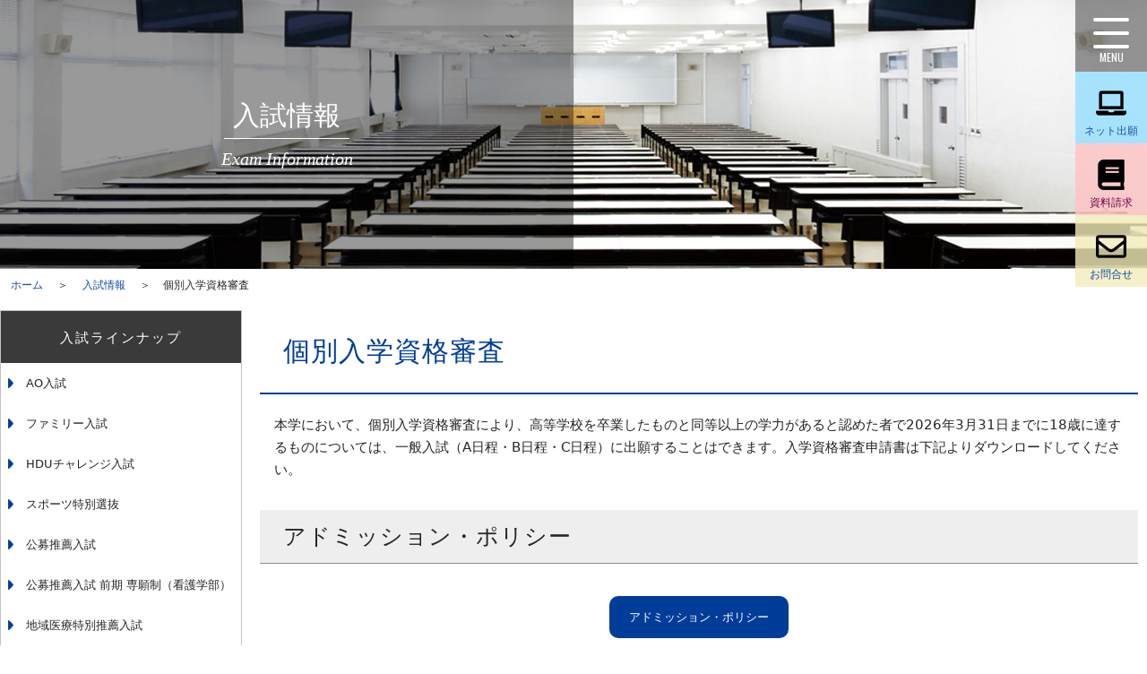

--- FILE ---
content_type: text/html; charset=UTF-8
request_url: https://www.himeji-du.ac.jp/exam/info/screening/
body_size: 8942
content:
<!DOCTYPE html>
<html data-wf-page="6018f8e49bb72824533d14b3" data-wf-site="6018f8e49bb7289cff3d14b2">
<head>
<!-- Google tag (gtag.js) -->
<script async src="https://www.googletagmanager.com/gtag/js?id=G-N34LSLCVFJ"></script>
<script>
    window.dataLayer = window.dataLayer || [];
    function gtag(){dataLayer.push(arguments);}
    gtag('js', new Date());

    gtag('config', 'G-N34LSLCVFJ');
</script>

  <meta charset="utf-8">
  <title>姫路獨協大学 受験生応援サイト | 個別入学資格審査</title>
  <meta property="og:title" content="姫路獨協大学 受験生応援サイト |個別入学資格審査">
  <meta content="http://www.himeji-du.ac.jp/img/ogp-001.jpg" property="og:image">
  <meta content="width=device-width, initial-scale=1" name="viewport">
  <meta name="twitter:card" content="summary">
  <meta name="viewport" content="width=device-width, initial-scale=1">
  <link rel="stylesheet" href="https://www.himeji-du.ac.jp/exam/wp-content/themes/exam2021/style.css?ver=20230523" type="text/css" />
  <script src="https://ajax.googleapis.com/ajax/libs/webfont/1.6.26/webfont.js" type="text/javascript"></script>
  <script type="text/javascript">WebFont.load({  google: {    families: ["Oswald:200,300,400,500,600,700","PT Serif:400,400italic,700,700italic","Vollkorn:400,400italic,700,700italic","Varela Round:400"]  }});</script>
  <!-- [if lt IE 9]><script src="https://cdnjs.cloudflare.com/ajax/libs/html5shiv/3.7.3/html5shiv.min.js" type="text/javascript"></script><![endif] -->
  <script type="text/javascript">!function(o,c){var n=c.documentElement,t=" w-mod-";n.className+=t+"js",("ontouchstart"in o||o.DocumentTouch&&c instanceof DocumentTouch)&&(n.className+=t+"touch")}(window,document);</script>
  <link href="https://www.himeji-du.ac.jp/exam/img/logo.jpg" rel="shortcut icon" type="image/x-icon">
  <link href="https://www.himeji-du.ac.jp/exam/img/logo.jpg" rel="apple-touch-icon">
  <meta name='robots' content='max-image-preview:large' />
<link rel='dns-prefetch' href='//s.w.org' />
		<script type="text/javascript">
			window._wpemojiSettings = {"baseUrl":"https:\/\/s.w.org\/images\/core\/emoji\/13.0.1\/72x72\/","ext":".png","svgUrl":"https:\/\/s.w.org\/images\/core\/emoji\/13.0.1\/svg\/","svgExt":".svg","source":{"concatemoji":"https:\/\/www.himeji-du.ac.jp\/exam\/wp-includes\/js\/wp-emoji-release.min.js?ver=5.7.2"}};
			!function(e,a,t){var n,r,o,i=a.createElement("canvas"),p=i.getContext&&i.getContext("2d");function s(e,t){var a=String.fromCharCode;p.clearRect(0,0,i.width,i.height),p.fillText(a.apply(this,e),0,0);e=i.toDataURL();return p.clearRect(0,0,i.width,i.height),p.fillText(a.apply(this,t),0,0),e===i.toDataURL()}function c(e){var t=a.createElement("script");t.src=e,t.defer=t.type="text/javascript",a.getElementsByTagName("head")[0].appendChild(t)}for(o=Array("flag","emoji"),t.supports={everything:!0,everythingExceptFlag:!0},r=0;r<o.length;r++)t.supports[o[r]]=function(e){if(!p||!p.fillText)return!1;switch(p.textBaseline="top",p.font="600 32px Arial",e){case"flag":return s([127987,65039,8205,9895,65039],[127987,65039,8203,9895,65039])?!1:!s([55356,56826,55356,56819],[55356,56826,8203,55356,56819])&&!s([55356,57332,56128,56423,56128,56418,56128,56421,56128,56430,56128,56423,56128,56447],[55356,57332,8203,56128,56423,8203,56128,56418,8203,56128,56421,8203,56128,56430,8203,56128,56423,8203,56128,56447]);case"emoji":return!s([55357,56424,8205,55356,57212],[55357,56424,8203,55356,57212])}return!1}(o[r]),t.supports.everything=t.supports.everything&&t.supports[o[r]],"flag"!==o[r]&&(t.supports.everythingExceptFlag=t.supports.everythingExceptFlag&&t.supports[o[r]]);t.supports.everythingExceptFlag=t.supports.everythingExceptFlag&&!t.supports.flag,t.DOMReady=!1,t.readyCallback=function(){t.DOMReady=!0},t.supports.everything||(n=function(){t.readyCallback()},a.addEventListener?(a.addEventListener("DOMContentLoaded",n,!1),e.addEventListener("load",n,!1)):(e.attachEvent("onload",n),a.attachEvent("onreadystatechange",function(){"complete"===a.readyState&&t.readyCallback()})),(n=t.source||{}).concatemoji?c(n.concatemoji):n.wpemoji&&n.twemoji&&(c(n.twemoji),c(n.wpemoji)))}(window,document,window._wpemojiSettings);
		</script>
		<style type="text/css">
img.wp-smiley,
img.emoji {
	display: inline !important;
	border: none !important;
	box-shadow: none !important;
	height: 1em !important;
	width: 1em !important;
	margin: 0 .07em !important;
	vertical-align: -0.1em !important;
	background: none !important;
	padding: 0 !important;
}
</style>
	<link rel='stylesheet' id='wp-block-library-css'  href='https://www.himeji-du.ac.jp/exam/wp-includes/css/dist/block-library/style.min.css?ver=5.7.2' type='text/css' media='all' />
<script type='text/javascript' src='https://www.himeji-du.ac.jp/exam/wp-content/themes/exam2021/js/webflow.js?ver=1.0' id='webflow-js'></script>
<script type='text/javascript' src='https://www.himeji-du.ac.jp/exam/wp-content/themes/exam2021/js/jquery-3.4.1.min.js?ver=1.0' id='jquery-3.4.1.min-js'></script>
<link rel="https://api.w.org/" href="https://www.himeji-du.ac.jp/exam/wp-json/" /><link rel="alternate" type="application/json" href="https://www.himeji-du.ac.jp/exam/wp-json/wp/v2/pages/2475" /><link rel="EditURI" type="application/rsd+xml" title="RSD" href="https://www.himeji-du.ac.jp/exam/xmlrpc.php?rsd" />
<link rel="wlwmanifest" type="application/wlwmanifest+xml" href="https://www.himeji-du.ac.jp/exam/wp-includes/wlwmanifest.xml" /> 
<meta name="generator" content="WordPress 5.7.2" />
<link rel="canonical" href="https://www.himeji-du.ac.jp/exam/info/screening/" />
<link rel='shortlink' href='https://www.himeji-du.ac.jp/exam/?p=2475' />
<link rel="alternate" type="application/json+oembed" href="https://www.himeji-du.ac.jp/exam/wp-json/oembed/1.0/embed?url=https%3A%2F%2Fwww.himeji-du.ac.jp%2Fexam%2Finfo%2Fscreening%2F" />
<link rel="alternate" type="text/xml+oembed" href="https://www.himeji-du.ac.jp/exam/wp-json/oembed/1.0/embed?url=https%3A%2F%2Fwww.himeji-du.ac.jp%2Fexam%2Finfo%2Fscreening%2F&#038;format=xml" />
<script type="text/javascript">
(function(url){
	if(/(?:Chrome\/26\.0\.1410\.63 Safari\/537\.31|WordfenceTestMonBot)/.test(navigator.userAgent)){ return; }
	var addEvent = function(evt, handler) {
		if (window.addEventListener) {
			document.addEventListener(evt, handler, false);
		} else if (window.attachEvent) {
			document.attachEvent('on' + evt, handler);
		}
	};
	var removeEvent = function(evt, handler) {
		if (window.removeEventListener) {
			document.removeEventListener(evt, handler, false);
		} else if (window.detachEvent) {
			document.detachEvent('on' + evt, handler);
		}
	};
	var evts = 'contextmenu dblclick drag dragend dragenter dragleave dragover dragstart drop keydown keypress keyup mousedown mousemove mouseout mouseover mouseup mousewheel scroll'.split(' ');
	var logHuman = function() {
		if (window.wfLogHumanRan) { return; }
		window.wfLogHumanRan = true;
		var wfscr = document.createElement('script');
		wfscr.type = 'text/javascript';
		wfscr.async = true;
		wfscr.src = url + '&r=' + Math.random();
		(document.getElementsByTagName('head')[0]||document.getElementsByTagName('body')[0]).appendChild(wfscr);
		for (var i = 0; i < evts.length; i++) {
			removeEvent(evts[i], logHuman);
		}
	};
	for (var i = 0; i < evts.length; i++) {
		addEvent(evts[i], logHuman);
	}
})('//www.himeji-du.ac.jp/exam/?wordfence_lh=1&hid=B7AAFE7DF95809E0C1800E817B24F0AA');
</script></head>
<body class="body">

  <div id="top" class="nav-block">
    <a href="https://www.himeji-du.ac.jp/exam/" class="logo w-inline-block"></a>
    <a href="https://www.smoothpathonline.jp/himeji-du/" target="_blank" class="nav-link01 w-inline-block">
      <p class="nav-text">ネット出願</p>
    </a>
    <a href="https://www.himeji-du.ac.jp/univ/guide/" target="_blank" class="nav-link02 w-inline-block">
      <p class="nav-text">資料請求</p>
    </a>
    <a href="https://docs.google.com/forms/d/e/1FAIpQLSfRktbgSN8DcqaRmGWztFxpnDNQiXqlDLTsyHW6f8YuNY77fQ/viewform" target="_blank" class="nav-link03 w-inline-block">
      <p class="nav-text">お問合せ</p>
    </a>
    <a href="#pagetop" class="nav-link04 w-inline-block">
      <p class="nav-text">ページTOP</p>
    </a>
    <a data-w-id="f17f4a83-fc5a-f75e-c32d-4e3d4496e591" class="nav-button w-inline-block">
      <div class="nav-line01"></div>
      <div class="nav-line02"></div>
      <div class="nav-line03"></div>
      <p class="nav-p02">CLOSE</p>
      <p class="nav-p01">MENU</p>
    </a>
    <div style="display:none;opacity:0;-webkit-transform:translate3d(0, 0, 0) scale3d(1.05, 1.05, 1) rotateX(0) rotateY(0) rotateZ(0) skew(0, 0);-moz-transform:translate3d(0, 0, 0) scale3d(1.05, 1.05, 1) rotateX(0) rotateY(0) rotateZ(0) skew(0, 0);-ms-transform:translate3d(0, 0, 0) scale3d(1.05, 1.05, 1) rotateX(0) rotateY(0) rotateZ(0) skew(0, 0);transform:translate3d(0, 0, 0) scale3d(1.05, 1.05, 1) rotateX(0) rotateY(0) rotateZ(0) skew(0, 0)" class="nav02">
      <div class="nav-flex">
        <div class="nav-left">
          <p class="nav-title02">姫路獨協大学 受験生応援サイト</p>
          <p class="nav-title01">HIMEJI DOKKYO UNIVERSITY</p>
          <ul role="list" class="nav-ul02">
            <li class="nav-li02">
              <a href="https://www.himeji-du.ac.jp/univ/guide/" target="_blank" class="small-link w-inline-block">
                <p class="small-link-text">資料請求</p>
              </a>
              <a href="https://www.smoothpathonline.jp/himeji-du/" target="_blank" class="small-link w-inline-block">
                <p class="small-link-text">ネット出願</p>
              </a>
            </li>
            <li class="nav-li02">
              <a href="https://youtu.be/OV60_Fp3Sto" target="_blank" class="link-movie w-inline-block" onClick="ga('send', 'event', 'YouTube', 'Link', 'きみのうた');">
                <div class="on-img-div01">
                  <p class="on-link-p01">プロモーション動画</p>
                  <p class="on-link-p02">Promotion Movie</p>
                </div><img src="https://www.himeji-du.ac.jp/exam/wp-content/themes/exam2021/images/thum02a.jpg" loading="lazy" alt="" class="image">
              </a>
            </li>
          </ul>
        </div>
        <div class="nav-right">
          <ul role="list" class="nav-ul01">
            <li class="nav-li01">
              <a href="https://www.himeji-du.ac.jp/exam/admission/" class="link-m01 w-inline-block">
                <p class="nav-text01">入試ラインナップ</p>
              </a>
            </li>
            <li class="nav-li01">
              <a href="https://www.himeji-du.ac.jp/exam/info/" class="link-m01 w-inline-block">
                <p class="nav-text01">入試情報</p>
              </a>
            </li>
            <li class="nav-li01">
              <a href="https://www.himeji-du.ac.jp/exam/faculty/" class="link-m01 w-inline-block">
                <p class="nav-text01">学群・学部</p>
              </a>
            </li>
            <li class="nav-li01">
              <a href="https://www.himeji-du.ac.jp/exam/event/" class="link-m01 w-inline-block">
                <p class="nav-text01">オープンキャンパス・イベント・進学相談会</p>
              </a>
            </li>
          </ul>
        </div>
      </div>
      <div class="nav-flex">
        <div class="nav-left02">
          <ul role="list" class="subnav01">
            <li class="sabnav-li01">
              <div class="subnav-div">
                <a href="https://www.himeji-du.ac.jp/exam/admission/" class="link-m03 w-inline-block">
                  <p class="nav-text03">入試ラインナップ</p>
                  <div style="width:0px;height:1px" class="link-line01"></div>
                </a>
                <a href="https://www.d-pam.com/himeji-du/2514185/index.html?tm=1#target/page_no=5" class="link-m03 w-inline-block" target="_blank">
                  <p class="nav-text03">入試カレンダー<strong class="ad">2026</strong></p>
                  <div style="width:0px;height:1px" class="link-line01"></div>
                </a>
                <a  href="https://www.himeji-du.ac.jp/exam/info/testcenter/" class="link-m03 w-inline-block">
                  <p class="nav-text03">入試会場<strong class="ad">2026</strong></p>
                  <div style="width:0px;height:1px" class="link-line01"></div>
                </a>
                <a href="https://www.d-pam.com/himeji-du/2514185/index.html?tm=1#target/page_no=4" class="link-m03 w-inline-block" target="_blank">
                  <p class="nav-text03">募集人員<strong class="ad">2026</strong></p>
                  <div style="width:0px;height:1px" class="link-line01"></div>
                </a>
              </div>
            </li>
            <li class="sabnav-li01">
              <div class="subnav-div">
                <a href="https://www.himeji-du.ac.jp/univ/admission/" class="link-m03 w-inline-block">
                  <p class="nav-text03">アドミッション・ポリシー</p>
                  <div style="width:0px;height:1px" class="link-line01"></div>
                </a>
                <a href="https://www.himeji-du.ac.jp/exam/info/results/" class="link-m03 w-inline-block">
                  <p class="nav-text03">過去問題・入試結果</p>
                  <div style="width:0px;height:1px" class="link-line01"></div>
                </a>
              </div>
            </li>
          </ul>
        </div>
        <div class="nav-right02">
          <ul role="list" class="subnav02">
            <li class="subnav-li02">
              <div class="subnav-div">
                <a href="http://www.himeji-du.ac.jp/" class="link-m04 w-inline-block">
                  <p class="nav-text04">公式サイト</p>
                </a>
                <a href="http://www.himeji-du.ac.jp/access/traffic/" class="link-m04 w-inline-block">
                  <p class="nav-text04">アクセス</p>
                </a>
              </div>
            </li>
            <li class="subnav-li02">
              <p class="nav-text10">SNSで最新情報をGET！</p>
              <div class="float-div">
                <a href="https://line.me/R/ti/p/%40himeji-du" target="_blank" class="sns-link01 w-inline-block"><img src="https://www.himeji-du.ac.jp/exam/wp-content/themes/exam2021/images/sns_line.png" loading="lazy" width="40" alt="" class="sns-img01"></a>
                <a href="https://twitter.com/himejidokkyo_pr" target="_blank" class="sns-link01 w-inline-block"><img src="https://www.himeji-du.ac.jp/exam/wp-content/themes/exam2021/images/sns_twitter.png" loading="lazy" width="40" alt="" class="sns-img01"></a>
                <a href="https://www.tiktok.com/@himejidokkyo_pr" target="_blank" rel="noopener noreferrer" class="sns-link01 w-inline-block"><img src="https://www.himeji-du.ac.jp/exam/wp-content/themes/exam2021/images/sns_tiktok.png" loading="lazy" width="40" alt="" class="sns-img01"></a>
                <a href="https://www.instagram.com/himejidokkyo_pr/?hl=ja" target="_blank" class="sns-link01 w-inline-block"><img src="https://www.himeji-du.ac.jp/exam/wp-content/themes/exam2021/images/sns_instagram02.png" loading="lazy" width="90" alt="" class="sns-img02">
                  <p class="sns-link-p01">大学公式アカウント</p>
                </a>
                <a href="https://www.instagram.com/colors_hdu2021/" target="_blank" class="sns-link01 w-inline-block"><img src="https://www.himeji-du.ac.jp/exam/wp-content/themes/exam2021/images/sns_instagram02.png" loading="lazy" width="90" alt="" class="sns-img02">
                  <p class="sns-link-p01">COLORS</p>
                </a>
                <a href="http://www.youtube.com/user/himejidokkyounv" target="_blank" class="sns-link01 w-inline-block"><img src="https://www.himeji-du.ac.jp/exam/wp-content/themes/exam2021/images/sns_youtube02.png" loading="lazy" width="90" alt="" class="sns-img02"></a>
              </div>
              <div class="subnav-div"></div>
            </li>
          </ul>
        </div>
      </div>
    </div>
  </div>  <div class="page-section">
    <div class="back-nyushi">
      <div class="back-title">
        <p class="page-title01">入試情報</p>
        <p class="page-title02">Exam Information</p>
      </div>
    </div>
    <ul class="bread-ul"><li class="bread-li"><a href="https://www.himeji-du.ac.jp/exam/" class="bread-link"><span class="bread-text">ホーム</span></a> <span class="next">＞</span></li><li class="bread-li"><a href="https://www.himeji-du.ac.jp/exam/info/" class="bread-link" ><span class="bread-text">入試情報</span></a> <span class="next">＞</span></li><li class="bread-li"><div class="bread-div"><span class="bread-text">個別入学資格審査</span></div></li></ul>  </div>
  <div class="section02">
    <div class="page-div">

<div class="page-left">
    <ul role="list" class="side-ul01">
        <li class="side-li01">
            <div class="side-title">
                <p class="side-title-p">入試ラインナップ</p>
            </div>
        </li>
        <li class="side-li01">
            <a href="https://www.himeji-du.ac.jp/exam/admission/ao/" class="side-link01 w-inline-block">
                <p class="side-p01">AO入試</p>
            </a>
        </li>
        <li class="side-li01">
            <a href="https://www.himeji-du.ac.jp/exam/admission/family/" class="side-link01 w-inline-block">
                <p class="side-p01">ファミリー入試</p>
            </a>
        </li>
        <li class="side-li01">
            <a href="https://www.himeji-du.ac.jp/exam/admission/challenge/" class="side-link01 w-inline-block">
                <p class="side-p01">HDUチャレンジ入試</p>
            </a>
        </li>
        <li class="side-li01">
            <a href="https://www.himeji-du.ac.jp/exam/admission/sports/" class="side-link01 w-inline-block">
                <p class="side-p01">スポーツ特別選抜</p>
            </a>
        </li>
        <li class="side-li01">
            <a href="https://www.himeji-du.ac.jp/exam/admission/public02/" class="side-link01 w-inline-block">
                <p class="side-p01">公募推薦入試</p>
            </a>
        </li>
        <li class="side-li01">
            <a href="https://www.himeji-du.ac.jp/exam/admission/public01/" class="side-link01 w-inline-block">
                <p class="side-p01">公募推薦入試 前期 専願制（看護学部）</p>
            </a>
        </li>
        <li class="side-li01">
            <a href="https://www.himeji-du.ac.jp/exam/special_examination/" class="side-link01 w-inline-block">
                <p class="side-p01">地域医療特別推薦入試</p>
            </a>
        </li>
        <li class="side-li01">
            <a href="https://www.himeji-du.ac.jp/exam/admission/ippan/" class="side-link01 w-inline-block">
                <p class="side-p01">一般入試</p>
            </a>
        </li>
        <li class="side-li01">
            <a href="https://www.himeji-du.ac.jp/exam/admission/ryugaku/" class="side-link01 w-inline-block">
                <p class="side-p01">外国人留学生特別選抜</p>
            </a>
        </li>
        <li class="side-li01">
            <a href="https://www.himeji-du.ac.jp/exam/admission/returnees/" class="side-link01 w-inline-block">
                <p class="side-p01">帰国生特別選抜</p>
            </a>
        </li>
        <li class="side-li01">
            <a href="https://www.himeji-du.ac.jp/exam/admission/syakai/" class="side-link01 w-inline-block">
                <p class="side-p01">社会人入試</p>
            </a>
        </li>
        <li class="side-li01">
            <a href="https://www.himeji-du.ac.jp/exam/admission/hennyu/" class="side-link01 w-inline-block">
                <p class="side-p01">編入学・転入学試験</p>
            </a>
        </li>
        <li class="side-li01"></li>
    </ul>
    <ul role="list" class="side-ul01">
        <li class="side-li01">
            <div class="side-title">
                <p class="side-title-p">入試情報</p>
            </div>
        </li>
        <li class="side-li01">
            <a href="https://www.d-pam.com/himeji-du/2514185/index.html?tm=1#target/page_no=5" target="_blank" class="side-link01 w-inline-block" rel="noopener noreferrer">
                <p class="side-p01">2026入試カレンダー</p>
            </a>
        </li>
        <li class="side-li01">
            <a href="https://www.himeji-du.ac.jp/exam/info/testcenter/" class="side-link01 w-inline-block">
                <p class="side-p01">2026入試会場</p>
            </a>
        </li>
        <li class="side-li01">
            <a href="https://www.d-pam.com/himeji-du/2514185/index.html?tm=1#target/page_no=4" target="_blank" class="side-link01 w-inline-block" rel="noreferrer noopener">
                <p class="side-p01">2026募集人員</p>
            </a>
        </li>
        <li class="side-li01">
            <a href="https://www.d-pam.com/himeji-du/2514185/index.html?tm=1#target/page_no=7" target="_blank" class="side-link01 w-inline-block">
                <p class="side-p01">2026入学検定料軽減制度</p>
            </a>
        </li>
        <li class="side-li01">
            <a href="https://www.himeji-du.ac.jp/exam/info/screening/" class="side-link01 w-inline-block">
                <p class="side-p01">個別入学資格審査</p>
            </a>
        </li>
        <li class="side-li01">
            <a href="https://www.himeji-du.ac.jp/exam/info/results/" class="side-link01 w-inline-block">
                <p class="side-p01">過去問題・入試結果</p>
            </a>
        </li>
        <li class="side-li01">
            <a href="https://www.himeji-du.ac.jp/exam/info/qanda/" class="side-link01 w-inline-block">
                <p class="side-p01">入試Q＆A</p>
            </a>
        </li>
        <li class="side-li01">
            <a href="https://www.himeji-du.ac.jp/univ/admission/" class="side-link01 w-inline-block" target="_blank">
                <p class="side-p01">アドミッション・ポリシー</p>
            </a>
        </li>
        <li class="side-li01">
            <a href="https://www.smoothpathonline.jp/himeji-du/" class="side-link01 w-inline-block" target="_blank">
                <p class="side-p01">ネット出願</p>
            </a>
        </li>
        <li class="side-li01">
            <a href="https://www.himeji-du.ac.jp/hdu2024/life/tuition/" class="side-link01 w-inline-block" target="_blank">
                <p class="side-p01">学費・奨学金</p>
            </a>
        </li>
    </ul>
    <ul role="list" class="side-ul01">
        <li class="side-li01">
            <div class="side-title">
                <p class="side-title-p">学部・学群</p>
            </div>
        </li>
        <li class="side-li01">
            <a href="https://www.himeji-du.ac.jp/exam/faculty/" class="side-link01 w-inline-block">
                <p class="side-p01">目指す進路</p>
            </a>
        </li>
        <li class="side-li01">
            <div class="side-sub01">
                <div data-hover="" data-delay="0" class="dropdown w-dropdown">
                    <div class="side-tab w-dropdown-toggle">
                        <div class="div-block-13">
                            <p class="side-p01">医療保健学部</p>
                            <div class="icon-3 w-icon-dropdown-toggle"></div>
                        </div>
                    </div>
                    <nav class="dropdown-list w-dropdown-list">
                        <a href="https://www.himeji-du.ac.jp/faculty/healthcare/pt/" class="tab-link w-dropdown-link">理学療法学科</a>
                        <a href="https://www.himeji-du.ac.jp/faculty/healthcare/ot/" class="tab-link w-dropdown-link">作業療法学科</a>
                        <a href="https://www.himeji-du.ac.jp/faculty/healthcare/st/" class="tab-link w-dropdown-link">言語聴覚療法学科</a>
                        <a href="https://www.himeji-du.ac.jp/faculty/healthcare/medical/" class="tab-link w-dropdown-link">臨床工学科</a>
                    </nav>
                </div>
            </div>
        </li>
        <li class="side-li01">
            <div class="side-sub01">
                <div data-hover="" data-delay="0" class="dropdown w-dropdown">
                    <div class="side-tab w-dropdown-toggle">
                        <div class="div-block-13">
                            <p class="side-p01">薬学部</p>
                            <div class="icon-3 w-icon-dropdown-toggle"></div>
                        </div>
                    </div>
                    <nav class="dropdown-list w-dropdown-list">
                        <a href="https://www.himeji-du.ac.jp/faculty/f/pharm/" class="tab-link w-dropdown-link">医療薬学科</a>
                    </nav>
                </div>
            </div>
        </li>
        <li class="side-li01">
            <div class="side-sub01">
                <div data-hover="" data-delay="0" class="dropdown w-dropdown">
                    <div class="side-tab w-dropdown-toggle">
                        <div class="div-block-13">
                            <p class="side-p01">看護学部</p>
                            <div class="icon-3 w-icon-dropdown-toggle"></div>
                        </div>
                    </div>
                    <nav class="dropdown-list w-dropdown-list">
                        <a href="https://www.himeji-du.ac.jp/faculty/nurse/department/" class="tab-link w-dropdown-link">看護学科</a>
                    </nav>
                </div>
            </div>
        </li>
        <li class="side-li01">
            <div class="side-sub01"></div>
            <div data-hover="" data-delay="0" class="dropdown w-dropdown">
                <div class="side-tab w-dropdown-toggle">
                    <div class="div-block-13">
                        <p class="side-p01">人間社会学群</p>
                        <div class="icon-3 w-icon-dropdown-toggle"></div>
                    </div>
                </div>
                <nav class="dropdown-list w-dropdown-list">
                    <a href="https://www.himeji-du.ac.jp/faculty/human/lang/" class="tab-link w-dropdown-link">国際言語文化学類</a>
                    <a href="https://www.himeji-du.ac.jp/faculty/human/law/" class="tab-link w-dropdown-link">現代法律学類</a>
                    <a href="https://www.himeji-du.ac.jp/faculty/human/eco/" class="tab-link w-dropdown-link">産業経営学類</a>
                </nav>
            </div>
        </li>
    </ul>
    <ul role="list" class="side-ul01">
        <li class="side-li01">
            <div class="side-title">
                <p class="side-title-p">イベント</p>
            </div>
        </li>
        <li class="side-li01">
            <a href="https://www.himeji-du.ac.jp/opencampus/2024/" target="_blank" class="side-link01 w-inline-block">
                <p class="side-p01">オープンキャンパス</p>
            </a>
        </li>
        <li class="side-li01">
            <a href="https://www.himeji-du.ac.jp/exam/event/course/" class="side-link01 w-inline-block">
                <p class="side-p01">体験授業・出張講義</p>
            </a>
        </li>
        <li class="side-li01">
            <a href="https://www.himeji-du.ac.jp/exam/event/counseling/" class="side-link01 w-inline-block">
                <p class="side-p01">進学相談会</p>
            </a>
        </li>
    </ul>
    <ul role="list" class="side-ul01">
        <li class="side-li01">
            <div class="side-title">
                <p class="side-title-p">ピックアップ</p>
            </div>
        </li>
        <li class="side-li01">
            <a href="https://www.himeji-du.ac.jp/canvas/" target="_blank" class="side-link01 w-inline-block">
                <p class="side-p01">COLORS -学生の活動記録-</p>
            </a>
        </li>
        <li class="side-li01">
            <a href="https://www.youtube.com/user/himejidokkyounv" target="_blank" class="side-link01 w-inline-block">
                <p class="side-p01">YouTube公式チャンネル</p>
            </a>
        </li>
    </ul>
</div>
      <div class="page-right">
<!-- コンテンツ -->
<div class="page-title-top" id="pagetop">
  <h2 class="h2-pagetitle">個別入学資格審査</h2>
</div>

<p class="p-01">本学において、個別入学資格審査により、高等学校を卒業したものと同等以上の学力があると認めた者で2026年3月31日までに18歳に達するものについては、一般入試（A日程・B日程・C日程）に出願することはできます。入学資格審査申請書は下記よりダウンロードしてください。</p>


<h3 id="ao02" class="h3">アドミッション・ポリシー</h3>
<div class="div-center">
  <a class="link-a01" target="_blank" href="https://www.himeji-du.ac.jp/univ/admission/" rel="noopener"><span class="link-text01">アドミッション・ポリシー</span></a>
</div>


<h3 class="h3">資格審査</h3>
<div class="table">
  <table>
    <tbody>
    <tr>
      <th>審査料</th>
      <td>無料</td>
    </tr>
    <tr>
      <th>申請期間</th>
      <td>出願期間締切日の2週間前までに申請してください。</td>
    </tr>
    <tr>
      <th>申請先</th>
      <td>〒670-8524 兵庫県姫路市上大野7-2-1<br>
      姫路獨協大学 入試センター（TEL.079-223-6515）</td>
    </tr>
  </tbody>
  </table>
</div>


<h3 class="h3">審査対象区分</h3>
<p>審査対象となる事項の区分は次のとおりです。</p>
<ul role="list" class="ul-02">
  <li class="li-03"><p class="li-p01">個別の学習歴を審査対象とする場合</p></li>
  <li class="li-03"><p class="li-p01">大学の科目等履修生として取得した単位等を審査対象とする場合</p></li>
  <li class="li-03"><p class="li-p01">社会における実務経験を審査対象とする場合</p></li>
  <li class="li-03"><p class="li-p01">取得した資格を審査対象とする場合</p></li>
</ul>


<h3 class="h3">提出書類</h3>
<ul role="list" class="ul-02">
  <li class="li-03"><p class="li-p01">入学資格認定審査申請書（本学所定用紙）</p></li>
  <li class="li-03"><p class="li-p01">審査対象区分に応じた提出書類</p>
    <ol class="list01">
      <li class="list00">個別の学習歴による審査に必要な提出書類<br>・当該教育施設における成績証明書<br>・当該教育施設等での在学期間証明書</li>
      <li class="list00">大学の科目等履修生として取得した単位等による審査に必要な提出書類<br>・科目等履修生としての取得単位証明書</li>
      <li class="list00">社会における実務経験による審査に必要な提出書類<br>・社会における実務経験実績書（様式任意）<br>・実務を経験した在職証明書</li>
      <li class="list00">取得した資格による審査に必要な提出書類<br>・資格取得証明書</li>
  </li>
  </ol>
  <li class="li-03"><p class="li-p01">その他、本学が審査に必要として指定した書類</p></li>
</ul>


<h3 class="h3">結果発表</h3>
<p>審査結果は、申請者本人に郵送で通知します。</p>


<h3 class="h3">ダウンロード</h3>
<div class="flex-center">
  <a class="pdf01" target="_blank" href="https://www.himeji-du.ac.jp/exam/wp-content/uploads/2025/04/request2026.pdf" rel="noopener"><span class="p-pdf01">入学資格審査申請書</span></a>
</div>

  <div class="under01">
    <a href="#pagetop" class="back-link w-inline-block"><span class="back-p01">ページトップへ戻る</span></a>
  </div>
        </div>
    </div>
  </div>

<div class="footer">
    <div class="section04">
        <div class="div-1280">
            <div class="right">
                <div class="button">
                    <a href="https://twitter.com/himejidokkyo_pr" style="opacity:0;-webkit-transform:translate3d(0, 40px, 0) scale3d(0.4, 0.4, 1) rotateX(0) rotateY(0) rotateZ(0) skew(0, 0);-moz-transform:translate3d(0, 40px, 0) scale3d(0.4, 0.4, 1) rotateX(0) rotateY(0) rotateZ(0) skew(0, 0);-ms-transform:translate3d(0, 40px, 0) scale3d(0.4, 0.4, 1) rotateX(0) rotateY(0) rotateZ(0) skew(0, 0);transform:translate3d(0, 40px, 0) scale3d(0.4, 0.4, 1) rotateX(0) rotateY(0) rotateZ(0) skew(0, 0)" target="_blank" class="sns01 w-inline-block"><img src="https://www.himeji-du.ac.jp/exam/wp-content/themes/exam2021/images/sns001.png" loading="lazy" width="40" alt="" class="sns-images"></a>
                    <a href="https://www.facebook.com/himejidokkyoPR/" style="opacity:0;-webkit-transform:translate3d(0, 40px, 0) scale3d(0.4, 0.4, 1) rotateX(0) rotateY(0) rotateZ(0) skew(0, 0);-moz-transform:translate3d(0, 40px, 0) scale3d(0.4, 0.4, 1) rotateX(0) rotateY(0) rotateZ(0) skew(0, 0);-ms-transform:translate3d(0, 40px, 0) scale3d(0.4, 0.4, 1) rotateX(0) rotateY(0) rotateZ(0) skew(0, 0);transform:translate3d(0, 40px, 0) scale3d(0.4, 0.4, 1) rotateX(0) rotateY(0) rotateZ(0) skew(0, 0)" target="_blank" class="sns01 w-inline-block"><img src="https://www.himeji-du.ac.jp/exam/wp-content/themes/exam2021/images/sns002.png" loading="lazy" width="40" alt="" class="sns-images"></a>
                    <a href="https://www.instagram.com/himejidokkyo_pr/?hl=ja" style="opacity:0;-webkit-transform:translate3d(0, 40px, 0) scale3d(0.4, 0.4, 1) rotateX(0) rotateY(0) rotateZ(0) skew(0, 0);-moz-transform:translate3d(0, 40px, 0) scale3d(0.4, 0.4, 1) rotateX(0) rotateY(0) rotateZ(0) skew(0, 0);-ms-transform:translate3d(0, 40px, 0) scale3d(0.4, 0.4, 1) rotateX(0) rotateY(0) rotateZ(0) skew(0, 0);transform:translate3d(0, 40px, 0) scale3d(0.4, 0.4, 1) rotateX(0) rotateY(0) rotateZ(0) skew(0, 0)" target="_blank" class="sns01 w-inline-block"><img src="https://www.himeji-du.ac.jp/exam/wp-content/themes/exam2021/images/sns003.png" loading="lazy" width="40" alt="" class="sns-images"></a>
                    <a href="https://lin.ee/OVjEQUO" style="opacity:0;-webkit-transform:translate3d(0, 40px, 0) scale3d(0.4, 0.4, 1) rotateX(0) rotateY(0) rotateZ(0) skew(0, 0);-moz-transform:translate3d(0, 40px, 0) scale3d(0.4, 0.4, 1) rotateX(0) rotateY(0) rotateZ(0) skew(0, 0);-ms-transform:translate3d(0, 40px, 0) scale3d(0.4, 0.4, 1) rotateX(0) rotateY(0) rotateZ(0) skew(0, 0);transform:translate3d(0, 40px, 0) scale3d(0.4, 0.4, 1) rotateX(0) rotateY(0) rotateZ(0) skew(0, 0)" target="_blank" class="sns01 w-inline-block"><img src="https://www.himeji-du.ac.jp/exam/wp-content/themes/exam2021/images/sns004.png" loading="lazy" width="40" alt="" class="sns-images"></a>
                </div>
                <div data-w-id="12485610-4d17-16d2-bcf0-b600949f8d97" class="sns-link">
                    <p class="share-text">＋</p>
                </div>
                <p class="paragraph-2">Follow us</p>
            </div>
            <div class="single-title">
                <p class="news-title01">Contact Us</p>
                <p class="news-title02">お問い合わせ</p>
            </div>
        </div>
        <div class="div-1280">
            <ul role="list" class="footer-nav">
                <li class="footer-li01">
                    <a href="https://www.himeji-du.ac.jp/exam/" aria-current="page" class="footer-logo w-inline-block w--current"><img src="https://www.himeji-du.ac.jp/exam/wp-content/themes/exam2021/images/logo01a.png" loading="lazy" width="300" alt="" class="image-2"></a>
                    <p class="footer-p-center">〒670-8524</p>
                    <p class="footer-p-center">兵庫県姫路市上大野7-2-1 入試センター</p>
                    <p class="footer-p-center">TEL. 079-223-6515</p>
                    <p class="footer-p-center">FAX. 079-223-6508</p>
                </li>
                <li class="footer-map-li">
                    <ul role="list" class="sitemap-ul">
                        <li class="sitemap-li">
                            <p class="simtemap-p01">入試ラインナップ</p>
                            <div class="sitemap-div">
                                <a href="https://www.himeji-du.ac.jp/exam/admission/ao/" class="f-link w-inline-block">
                                    <p class="fp">AO入試</p>
                                </a>
                                <a href="https://www.himeji-du.ac.jp/exam/admission/family/" class="f-link w-inline-block">
                                    <p class="fp">ファミリー入試</p>
                                </a>
                                <a href="https://www.himeji-du.ac.jp/exam/admission/challenge/" class="f-link w-inline-block">
                                    <p class="fp">HDUチャレンジ入試</p>
                                </a>
                                <a href="https://www.himeji-du.ac.jp/exam/admission/sports/" class="f-link w-inline-block">
                                    <p class="fp">スポーツ特別選抜</p>
                                </a>
                                <a href="https://www.himeji-du.ac.jp/exam/admission/public02/" class="f-link w-inline-block">
                                    <p class="fp">公募推薦入試</p>
                                </a>
                                <a href="https://www.himeji-du.ac.jp/exam/admission/public01/" class="f-link w-inline-block">
                                    <p class="fp">公募推薦入試 前期 専願制（看護学部）</p>
                                </a>
                                <a href="https://www.himeji-du.ac.jp/exam/special_examination/" class="f-link w-inline-block">
                                    <p class="fp">地域医療特別推薦入試</p>
                                </a>
                                <a href="https://www.himeji-du.ac.jp/exam/admission/ippan/" class="f-link w-inline-block">
                                    <p class="fp">一般入試</p>
                                </a>
                                <a href="https://www.himeji-du.ac.jp/exam/admission/ryugaku/" class="f-link w-inline-block">
                                    <p class="fp">外国人留学生特別選抜</p>
                                </a>
                                <a href="https://www.himeji-du.ac.jp/exam/admission/returnees/" class="f-link w-inline-block">
                                    <p class="fp">帰国生特別選抜</p>
                                </a>
                                <a href="https://www.himeji-du.ac.jp/exam/admission/syakai/" class="f-link w-inline-block">
                                    <p class="fp">社会人入試</p>
                                </a>
                                <a href="https://www.himeji-du.ac.jp/exam/admission/hennyu/" class="f-link w-inline-block">
                                    <p class="fp">編入学・転入学試験</p>
                                </a>
                            </div>
                        </li>
                        <li class="sitemap-li">
                            <p class="simtemap-p01">入試情報</p>
                            <div class="sitemap-div">
                                <a href="https://www.himeji-du.ac.jp/univ/guide/" target="_blank" class="f-link w-inline-block">
                                    <p class="fp">資料請求・WEBパンフレット</p>
                                </a>
                                <a href="https://www.d-pam.com/himeji-du/2514185/index.html?tm=1#target/page_no=5" target="_blank" rel="noopener noreferrer" class="f-link w-inline-block">
                                    <p class="fp">2026入試カレンダー</p>
                                </a>
                                <a href="https://www.himeji-du.ac.jp/exam/info/testcenter/" class="f-link w-inline-block">
                                    <p class="fp">2026入試会場</p>
                                </a>
                                <a href="https://www.d-pam.com/himeji-du/2514185/index.html?tm=1#target/page_no=4" target="_blank" rel="noopener noreferrer" class="f-link w-inline-block">
                                    <p class="fp">2026募集人員</p>
                                </a>
                                <a href="https://www.d-pam.com/himeji-du/2514185/index.html?tm=1#target/page_no=7" target="_blank" rel="noopener noreferrer" class="f-link w-inline-block">
                                    <p class="fp">2026入学検定料軽減制度</p>
                                </a>
                                <a href="https://www.himeji-du.ac.jp/exam/info/screening/" class="f-link w-inline-block">
                                    <p class="fp">個別入学資格審査</p>
                                </a>
                                <a href="https://www.himeji-du.ac.jp/exam/info/results/" class="f-link w-inline-block">
                                    <p class="fp">過去問題・入試結果</p>
                                </a>
                                <a href="https://www.himeji-du.ac.jp/exam/info/qanda/" class="f-link w-inline-block">
                                    <p class="fp">入試Q＆A</p>
                                </a>
                                <a href="https://www.himeji-du.ac.jp/univ/admission/" target="_blank" class="f-link w-inline-block">
                                    <p class="fp">アドミッション・ポリシー</p>
                                </a>
                                <a href="https://www.smoothpathonline.jp/himeji-du/" target="_blank" class="f-link w-inline-block">
                                    <p class="fp">ネット出願</p>
                                </a>
                                <a href="https://www.himeji-du.ac.jp/hdu2024/life/tuition/" target="_blank" class="f-link w-inline-block">
                                    <p class="fp">学費・奨学金</p>
                                </a>
                            </div>
                        </li>
                        <li class="sitemap-li">
                            <p class="simtemap-p01">学部・学群</p>
                            <div class="sitemap-div">
                                <a href="https://www.himeji-du.ac.jp/exam/faculty/" class="f-link w-inline-block">
                                    <p class="fp">目指す進路</p>
                                </a>
                                <a href="https://www.himeji-du.ac.jp/faculty/healthcare/" class="f-link w-inline-block">
                                    <p class="fp">医療保健学部</p>
                                </a>
                                <a href="https://www.himeji-du.ac.jp/hdu2024/faculty/f/pharm/" class="f-link w-inline-block">
                                    <p class="fp">薬学部</p>
                                </a>
                                <a href="https://www.himeji-du.ac.jp/hdu2024/faculty/nurse/department/" class="f-link w-inline-block">
                                    <p class="fp">看護学部</p>
                                </a>
                                <a href="https://www.himeji-du.ac.jp/hdu2024/faculty/human/eco/" class="f-link w-inline-block">
                                    <p class="fp">人間社会学群</p>
                                </a>
                            </div>
                            <p class="simtemap-p01">イベント</p>
                            <div class="sitemap-div">
                                <a href="https://www.himeji-du.ac.jp/opencampus/2024/" target="_blank" class="f-link w-inline-block">
                                    <p class="fp">オープンキャンパス</p>
                                </a>
                                <a href="https://www.himeji-du.ac.jp/exam/event/counseling/" class="f-link w-inline-block">
                                    <p class="fp">進学相談会</p>
                                </a>
                                <a href="https://www.himeji-du.ac.jp/exam/event/course/" class="f-link w-inline-block">
                                    <p class="fp">体験授業・出張講義</p>
                                </a>
                                <a href="https://www.himeji-du.ac.jp/canvas/" target="_blank" class="f-link w-inline-block">
                                    <p class="fp">COLORS -学生の活動記録-</p>
                                </a>
                            </div>
                        </li>
                    </ul>
                </li>
                <li class="footer-li02">
                    <a data-w-id="Link Block 11" href="https://www.himeji-du.ac.jp/" target="_blank" class="footer-link w-inline-block">
                        <p class="footer-link-p">公式サイト</p>
                        <div style="width:80%;height:1px" class="footer-line"></div>
                    </a>
                    <a data-w-id="d8fc08f2-d894-8234-71a6-386bf194e7b0" href="https://www.himeji-du.ac.jp/privacypolicy/" target="_blank" class="footer-link w-inline-block">
                        <p class="footer-link-p">プライバシーポリシー</p>
                        <div style="width:80%;height:1px" class="footer-line"></div>
                    </a>
                    <a data-w-id="b5782c09-893c-1b56-0477-d1443f659815" href="https://www.himeji-du.ac.jp/sitemap.html" target="_blank" class="footer-link w-inline-block">
                        <p class="footer-link-p">サイトマップ</p>
                        <div style="width:80%;height:1px" class="footer-line"></div>
                    </a>
                </li>
            </ul>
        </div>
    </div>
</div>
<script src="https://www.himeji-du.ac.jp/exam/wp-content/themes/exam2021/js/webflow.js" type="text/javascript"></script>
<script src="https://www.himeji-du.ac.jp/exam/wp-content/themes/exam2021/js/jquery-3.4.1.min.js" type="text/javascript"></script>
<script>
  // Google Analytics
  (function(i,s,o,g,r,a,m){i['GoogleAnalyticsObject']=r;i[r]=i[r]||function(){
  (i[r].q=i[r].q||[]).push(arguments)},i[r].l=1*new Date();a=s.createElement(o),
  m=s.getElementsByTagName(o)[0];a.async=1;a.src=g;m.parentNode.insertBefore(a,m)
  })(window,document,'script','//www.google-analytics.com/analytics.js','ga');
  ga('create', 'UA-63129264-1', 'auto');
  ga('require', 'displayfeatures');
  ga('send', 'pageview');
  </script>
  <script type="text/javascript">
  // ページ内リンク、#非表示。スムーズスクロール
  $('a[href^="#"]').click(function(){
    var speed = 800;
    var href= $(this).attr("href");
    var target = $(href == "#" || href == "" ? 'html' : href);
    var position = target.offset().top;
    $("html, body").animate({scrollTop:position}, speed, "swing");
    return false;
  });
</script>
<!-- [if lte IE 9]><script src="https://cdnjs.cloudflare.com/ajax/libs/placeholders/3.0.2/placeholders.min.js"></script><![endif] -->
<script type='text/javascript' src='https://www.himeji-du.ac.jp/exam/wp-includes/js/wp-embed.min.js?ver=5.7.2' id='wp-embed-js'></script>
</body>
</html>
<!-- Cached by WP-Optimize - https://teamupdraft.com/wp-optimize/ - Last modified: 2026年1月15日 4:52 PM (Asia/Tokyo UTC:9) -->


--- FILE ---
content_type: text/css
request_url: https://www.himeji-du.ac.jp/exam/wp-content/themes/exam2021/style.css?ver=20230523
body_size: 19473
content:
@charset "utf-8";
/*
Theme Name: HDU-exam Theme
Description: 姫路獨協大学 受験生応援サイト2022デザイン
Version: 1.22.0731
Author: Triadic Inc.
Author URI: https://triadic.co.jp
*/

@import url("css/normalize.css");
@import url("css/webflow.css");
@import url("css/common.css");
/* webflow.css */

a {
    color: #0e4ba8;
    text-decoration: none
}
.nav-button {
    position: absolute;
    left: auto;
    top: 0;
    right: 0;
    bottom: auto;
    z-index: 11;
    display: -webkit-box;
    display: -webkit-flex;
    display: -ms-flexbox;
    display: flex;
    overflow: hidden;
    width: 80px;
    height: 80px;
    margin-right: 0;
    margin-left: auto;
    padding: 10px;
    -webkit-box-orient: vertical;
    -webkit-box-direction: normal;
    -webkit-flex-direction: column;
    -ms-flex-direction: column;
    flex-direction: column;
    -webkit-box-pack: center;
    -webkit-justify-content: center;
    -ms-flex-pack: center;
    justify-content: center;
    -webkit-flex-wrap: nowrap;
    -ms-flex-wrap: nowrap;
    flex-wrap: nowrap;
    -webkit-box-align: center;
    -webkit-align-items: center;
    -ms-flex-align: center;
    align-items: center;
    background-color: rgba(0, 0, 0, 0.4);
    color: #f0f0f0;
    text-align: center;
    cursor: pointer
}
.nav-button:hover {
    color: #fff
}
.nav-line01 {
    position: absolute;
    top: 20px;
    display: block;
    overflow: hidden;
    width: 40px;
    height: 3px;
    margin-top: 0;
    margin-bottom: 0;
    -webkit-box-flex: 0;
    -webkit-flex: 0 0 auto;
    -ms-flex: 0 0 auto;
    flex: 0 0 auto;
    border-style: solid;
    border-width: 2px;
    border-color: #fff;
    border-radius: 10px;
    background-color: #fff;
    font-size: 13px;
    line-height: 13px
}
.nav-line02 {
    position: absolute;
    top: 35px;
    display: block;
    width: 40px;
    height: 3px;
    margin-top: 0;
    margin-bottom: 0;
    -webkit-box-flex: 0;
    -webkit-flex: 0 0 auto;
    -ms-flex: 0 0 auto;
    flex: 0 0 auto;
    border-style: solid;
    border-width: 2px;
    border-color: #fff;
    border-radius: 10px;
    background-color: #fff
}
.nav-line03 {
    position: absolute;
    top: 50px;
    width: 40px;
    height: 3px;
    margin-top: 0;
    margin-bottom: 0;
    -webkit-box-flex: 0;
    -webkit-flex: 0 0 auto;
    -ms-flex: 0 0 auto;
    flex: 0 0 auto;
    border-style: solid;
    border-width: 2px;
    border-color: #fff;
    border-radius: 10px;
    background-color: #fff
}
.nav-p02 {
    position: absolute;
    left: 0;
    top: auto;
    right: 0;
    bottom: 0;
    margin-bottom: 8px;
    -webkit-box-flex: 0;
    -webkit-flex: 0 0 auto;
    -ms-flex: 0 0 auto;
    flex: 0 0 auto;
    opacity: 0;
    font-family: Oswald, sans-serif;
    font-size: 12px;
    line-height: 12px;
    text-align: center
}
.nav-p01 {
    position: absolute;
    left: 0;
    top: auto;
    right: 0;
    bottom: 0;
    margin: 0 0 8px;
    -webkit-box-flex: 0;
    -webkit-flex: 0 0 auto;
    -ms-flex: 0 0 auto;
    flex: 0 0 auto;
    font-family: Oswald, sans-serif;
    color: #fff;
    font-size: 12px;
    line-height: 12px;
    text-align: center
}
.nav02 {
    position: fixed;
    left: 0;
    top: 0;
    right: 0;
    bottom: 0;
    z-index: 9;
    display: none;
    overflow: visible;
    width: 100%;
    height: auto;
    min-height: 100vh;
    margin-top: 0;
    margin-right: 0;
    margin-left: 0;
    padding: 80px 0 30px;
    background-color: rgba(56, 57, 95, 0.8);
    -o-object-fit: fill;
    object-fit: fill
}
.link-movie {
    position: relative;
    display: block;
    overflow: visible;
    width: 98%;
    margin-right: 1%;
    margin-left: 1%;
    padding: 0;
    -webkit-box-orient: vertical;
    -webkit-box-direction: normal;
    -webkit-flex-direction: column;
    -ms-flex-direction: column;
    flex-direction: column;
    -webkit-box-pack: center;
    -webkit-justify-content: center;
    -ms-flex-pack: center;
    justify-content: center;
    -webkit-flex-wrap: nowrap;
    -ms-flex-wrap: nowrap;
    flex-wrap: nowrap;
    -webkit-box-align: center;
    -webkit-align-items: center;
    -ms-flex-align: center;
    align-items: center;
    border-style: solid;
    border-width: 1px;
    border-color: #fff;
    background-color: hsla(0, 0%, 100%, 0.5);
    -webkit-transition: all 200ms ease;
    transition: all 200ms ease;
    font-family: 'PT Serif', serif;
    color: #fff;
    text-align: center
}
.link-movie:hover {
    -webkit-transform: translate(0px, -3px);
    -ms-transform: translate(0px, -3px);
    transform: translate(0px, -3px);
    color: #fff
}
.nav-li01 {
    display: block;
    margin: 0;
    padding: 0
}
.nav-li02 {
    position: relative;
    display: -webkit-box;
    display: -webkit-flex;
    display: -ms-flexbox;
    display: flex;
    margin-top: 3%;
    margin-bottom: 3%;
    -webkit-box-orient: horizontal;
    -webkit-box-direction: normal;
    -webkit-flex-direction: row;
    -ms-flex-direction: row;
    flex-direction: row;
    -webkit-box-pack: start;
    -webkit-justify-content: flex-start;
    -ms-flex-pack: start;
    justify-content: flex-start;
    -webkit-flex-wrap: wrap;
    -ms-flex-wrap: wrap;
    flex-wrap: wrap;
    -webkit-box-align: stretch;
    -webkit-align-items: stretch;
    -ms-flex-align: stretch;
    align-items: stretch
}
.small-link {
    position: static;
    display: block;
    margin-right: 1%;
    margin-left: 1%;
    padding: 10px 18px;
    -webkit-box-pack: center;
    -webkit-justify-content: center;
    -ms-flex-pack: center;
    justify-content: center;
    -webkit-flex-wrap: nowrap;
    -ms-flex-wrap: nowrap;
    flex-wrap: nowrap;
    -webkit-box-align: center;
    -webkit-align-items: center;
    -ms-flex-align: center;
    align-items: center;
    border-style: solid;
    border-width: 1px;
    border-color: #fff;
    border-radius: 6px;
    background-color: transparent;
    -webkit-transition: all 200ms ease;
    transition: all 200ms ease;
    font-family: 'PT Serif', serif;
    color: #fff;
    font-size: 13px;
    line-height: 13px;
    font-weight: 400;
    text-align: center
}
.small-link:hover {
    background-color: #fff;
    box-shadow: 0 0 3px 0 #696969;
    color: #383838
}
.image {
    position: relative;
    z-index: 2;
    width: 100%;
    height: auto;
    opacity: .9
}
.nav-ul01 {
    display: block;
    margin: 0;
    padding: 0;
    list-style-type: none
}
.on-link-p02 {
    position: static;
    bottom: 25%;
    z-index: 3;
    display: block;
    margin: 0;
    padding: 0;
    -webkit-box-flex: 0;
    -webkit-flex: 0 0 auto;
    -ms-flex: 0 0 auto;
    flex: 0 0 auto;
    font-family: Oswald, sans-serif;
    color: #fff;
    font-size: 16px;
    line-height: 16px;
    font-weight: 300
}
.nav-right {
    width: 56%;
    padding: 16px;
    -webkit-box-flex: 0;
    -webkit-flex: 0 0 auto;
    -ms-flex: 0 0 auto;
    flex: 0 0 auto
}
.link-m01 {
    width: 100%;
    padding: 16px 20px;
    border-style: solid none;
    border-width: 1px;
    border-color: transparent transparent #fff;
    background-color: transparent;
    -webkit-transition: all 200ms ease;
    transition: all 200ms ease;
    font-family: 'PT Serif', serif;
    color: #fff;
    font-size: 22px;
    line-height: 22px;
    font-weight: 400
}
.link-m01:hover {
    background-color: hsla(0, 0%, 100%, 0.9);
    color: #003d99
}
.small-link-text {
    margin: 0
}
.on-img-div01 {
    position: absolute;
    left: 0;
    top: auto;
    right: 0;
    bottom: 0;
    z-index: 3;
    display: -webkit-box;
    display: -webkit-flex;
    display: -ms-flexbox;
    display: flex;
    overflow: hidden;
    width: 100%;
    height: 100%;
    margin-right: 0;
    margin-left: 0;
    padding: 0 20px;
    -webkit-box-orient: vertical;
    -webkit-box-direction: normal;
    -webkit-flex-direction: column;
    -ms-flex-direction: column;
    flex-direction: column;
    -webkit-box-pack: center;
    -webkit-justify-content: center;
    -ms-flex-pack: center;
    justify-content: center;
    -webkit-flex-wrap: nowrap;
    -ms-flex-wrap: nowrap;
    flex-wrap: nowrap;
    -webkit-box-align: start;
    -webkit-align-items: flex-start;
    -ms-flex-align: start;
    align-items: flex-start;
    -webkit-align-content: flex-start;
    -ms-flex-line-pack: start;
    align-content: flex-start;
    background-color: rgba(0, 0, 0, 0.5);
    -webkit-transition: all 200ms ease;
    transition: all 200ms ease;
    text-align: left
}
.on-img-div01:hover {
    background-color: rgba(0, 0, 0, 0.25)
}
.on-link-p01 {
    position: static;
    left: 0;
    top: auto;
    right: 0;
    bottom: 40%;
    z-index: 3;
    margin: 0 0 4px;
    padding: 0 0 4px;
    -webkit-box-flex: 0;
    -webkit-flex: 0 0 auto;
    -ms-flex: 0 0 auto;
    flex: 0 0 auto;
    border-bottom: 1px solid #fff;
    color: #fff;
    font-size: 20px;
    line-height: 20px;
    text-align: left
}
.nav-ul02 {
    display: block;
    width: 100%;
    margin-top: 10px;
    margin-bottom: 10px;
    padding: 0;
    list-style-type: none
}
.nav-title02 {
    margin: 0 0 4px;
    padding-bottom: 4px;
    font-family: Oswald, sans-serif;
    color: #fff;
    font-size: 13px;
    line-height: 13px;
    font-weight: 300
}
.nav-left {
    display: block;
    width: 44%;
    padding: 16px;
    -webkit-box-orient: vertical;
    -webkit-box-direction: normal;
    -webkit-flex-direction: column;
    -ms-flex-direction: column;
    flex-direction: column;
    -webkit-box-pack: start;
    -webkit-justify-content: flex-start;
    -ms-flex-pack: start;
    justify-content: flex-start;
    -webkit-flex-wrap: nowrap;
    -ms-flex-wrap: nowrap;
    flex-wrap: nowrap;
    -webkit-box-align: stretch;
    -webkit-align-items: stretch;
    -ms-flex-align: stretch;
    align-items: stretch;
    -webkit-box-flex: 0;
    -webkit-flex: 0 0 auto;
    -ms-flex: 0 0 auto;
    flex: 0 0 auto
}
.nav-text01 {
    display: block;
    margin: 4px 0;
    padding: 0
}
.nav-title01 {
    position: static;
    display: block;
    margin: 0 0 4px;
    padding: 0 10px 4px 0;
    -webkit-box-flex: 0;
    -webkit-flex: 0 0 auto;
    -ms-flex: 0 0 auto;
    flex: 0 0 auto;
    font-family: Oswald, sans-serif;
    color: #fff;
    font-size: 38px;
    line-height: 40px
}
.nav-flex {
    display: -webkit-box;
    display: -webkit-flex;
    display: -ms-flexbox;
    display: flex;
    width: 90%;
    max-width: 1000px;
    margin-right: auto;
    margin-left: auto;
    -webkit-box-orient: horizontal;
    -webkit-box-direction: normal;
    -webkit-flex-direction: row;
    -ms-flex-direction: row;
    flex-direction: row;
    -webkit-box-pack: start;
    -webkit-justify-content: flex-start;
    -ms-flex-pack: start;
    justify-content: flex-start;
    -webkit-flex-wrap: nowrap;
    -ms-flex-wrap: nowrap;
    flex-wrap: nowrap;
    -webkit-box-align: stretch;
    -webkit-align-items: stretch;
    -ms-flex-align: stretch;
    align-items: stretch
}
.section01 {
    position: relative;
    z-index: 8;
    display: block;
    overflow: hidden;
    width: 100%;
    height: auto;
    max-width: 100%;
    margin-top: 0;
    margin-right: auto;
    margin-left: auto
}
.info-text01 {
    margin: 0;
    padding: 0;
    font-size: 13px;
    line-height: 18px
}
.info-w03 {
    display: block;
    margin: 10px 0;
    color: #fff;
    font-size: 13px;
    line-height: 21px
}
.info-b03 {
    display: none;
    width: 100%;
    margin: 0 0 2px;
    -webkit-box-flex: 0;
    -webkit-flex: 0 0 auto;
    -ms-flex: 0 0 auto;
    flex: 0 0 auto;
    font-family: Oswald, sans-serif;
    color: #003d99;
    font-size: 17px;
    line-height: 26px;
    font-weight: 500;
    text-align: center
}
.info03-right {
    display: -webkit-box;
    display: -webkit-flex;
    display: -ms-flexbox;
    display: flex;
    width: 50%;
    margin-top: 0;
    margin-bottom: 0;
    padding: 12px 20px;
    -webkit-box-orient: horizontal;
    -webkit-box-direction: normal;
    -webkit-flex-direction: row;
    -ms-flex-direction: row;
    flex-direction: row;
    -webkit-box-pack: center;
    -webkit-justify-content: center;
    -ms-flex-pack: center;
    justify-content: center;
    -webkit-flex-wrap: wrap;
    -ms-flex-wrap: wrap;
    flex-wrap: wrap;
    -webkit-box-align: center;
    -webkit-align-items: center;
    -ms-flex-align: center;
    align-items: center;
    -webkit-align-content: center;
    -ms-flex-line-pack: center;
    align-content: center;
    -webkit-box-flex: 0;
    -webkit-flex: 0 0 auto;
    -ms-flex: 0 0 auto;
    flex: 0 0 auto;
    background-color: #fff;
    font-family: system-ui, -apple-system, BlinkMacSystemFont, 'Segoe UI', Roboto, Oxygen, Ubuntu, Cantarell, 'Fira Sans', 'Droid Sans', 'Helvetica Neue', sans-serif
}
.info-b01 {
    width: auto;
    margin: 0 1% 4px;
    padding-right: 4px;
    padding-bottom: 4px;
    padding-left: 4px;
    -webkit-box-flex: 0;
    -webkit-flex: 0 0 auto;
    -ms-flex: 0 0 auto;
    flex: 0 0 auto;
    border-bottom: 1px solid #003d99;
    font-family: Oswald, sans-serif;
    color: #003d99;
    font-size: 16px;
    line-height: 16px;
    font-weight: 500
}
.info-w01 {
    display: block;
    margin: 0 0 12px;
    padding-bottom: 2px;
    font-family: Oswald, sans-serif;
    color: #fff;
    font-size: 30px;
    line-height: 30px;
    font-weight: 200;
    letter-spacing: 1px
}
.div-info01 {
    position: relative;
    right: 0;
    z-index: 6;
    display: -webkit-box;
    display: -webkit-flex;
    display: -ms-flexbox;
    display: flex;
    width: 100%;
    margin-top: 0;
    margin-right: 0;
    margin-left: auto;
    padding: 20px;
    -webkit-box-pack: center;
    -webkit-justify-content: center;
    -ms-flex-pack: center;
    justify-content: center;
    -webkit-flex-wrap: wrap;
    -ms-flex-wrap: wrap;
    flex-wrap: wrap;
    -webkit-box-align: center;
    -webkit-align-items: center;
    -ms-flex-align: center;
    align-items: center;
    -webkit-align-content: flex-start;
    -ms-flex-line-pack: start;
    align-content: flex-start;
    background-color: #f0f0f0
}
.div-info03 {
    display: -webkit-box;
    display: -webkit-flex;
    display: -ms-flexbox;
    display: flex;
    width: 30%;
    padding: 20px;
    -webkit-box-align: center;
    -webkit-align-items: center;
    -ms-flex-align: center;
    align-items: center;
    background-color: #003d99
}
.info03-left {
    /* width: 50%; */
    width: 100%;
    /* padding: 0 20px 0 0; */
    -webkit-box-flex: 0;
    -webkit-flex: 0 0 auto;
    -ms-flex: 0 0 auto;
    flex: 0 0 auto
}
.info-b02 {
    display: none;
    width: auto;
    margin: 0;
    padding-bottom: 4px;
    -webkit-box-flex: 0;
    -webkit-flex: 0 0 auto;
    -ms-flex: 0 0 auto;
    flex: 0 0 auto;
    font-family: Oswald, sans-serif;
    color: #003d99;
    font-size: 32px;
    line-height: 32px;
    font-weight: 600;
    text-align: center
}
.div-info02 {
    display: -webkit-box;
    display: -webkit-flex;
    display: -ms-flexbox;
    display: flex;
    width: 49%;
    margin-top: 10px;
    margin-right: 1%;
    margin-bottom: 10px;
    padding: 0;
    -webkit-box-orient: vertical;
    -webkit-box-direction: normal;
    -webkit-flex-direction: column;
    -ms-flex-direction: column;
    flex-direction: column;
    -webkit-box-pack: start;
    -webkit-justify-content: flex-start;
    -ms-flex-pack: start;
    justify-content: flex-start;
    -webkit-flex-wrap: nowrap;
    -ms-flex-wrap: nowrap;
    flex-wrap: nowrap;
    -webkit-box-align: start;
    -webkit-align-items: flex-start;
    -ms-flex-align: start;
    align-items: flex-start
}
.link-info {
    display: block;
    width: 100%;
    margin: 0;
    padding: 10px;
    border: 2px solid #003d99;
    border-radius: 6px;
    background-color: #ebd10d;
    -webkit-transition: all 200ms ease;
    transition: all 200ms ease;
    color: #003d99;
    font-size: 13px;
    line-height: 13px;
    text-align: center
}
.link-info:hover {
    border-color: #ebd10d;
    background-color: #ffeb50;
    box-shadow: 0 0 4px 0 rgba(0, 0, 0, 0.5);
    opacity: .9;
    color: #003d99
}
.subnav01 {
    margin: 0;
    padding: 0;
    list-style-type: none
}
.nav-link01 {
    position: absolute;
    left: auto;
    top: 0;
    right: 0;
    bottom: auto;
    z-index: 8;
    display: block;
    width: 80px;
    height: 80px;
    margin-top: 80px;
    -webkit-box-orient: horizontal;
    -webkit-box-direction: normal;
    -webkit-flex-direction: row;
    -ms-flex-direction: row;
    flex-direction: row;
    -webkit-box-pack: center;
    -webkit-justify-content: center;
    -ms-flex-pack: center;
    justify-content: center;
    -webkit-flex-wrap: nowrap;
    -ms-flex-wrap: nowrap;
    flex-wrap: nowrap;
    -webkit-box-align: center;
    -webkit-align-items: center;
    -ms-flex-align: center;
    align-items: center;
    background-color: rgba(149, 223, 255, 0.8);
    background-image: url(images/nav01.png);
    background-position: 50% 40%;
    background-size: 34px;
    background-repeat: no-repeat;
    color: #1753ad;
    text-align: center
}
.nav-link01:hover {
    color: #1753ad
}
.nav-text {
    position: absolute;
    left: 0;
    top: auto;
    right: 0;
    bottom: 0;
    margin: 0 0 6px;
    font-size: 12px;
    line-height: 12px;
    text-align: center
}
.nav-link02 {
    position: absolute;
    left: auto;
    top: 0;
    right: 0;
    bottom: auto;
    z-index: 8;
    width: 80px;
    height: 80px;
    margin-top: 160px;
    background-color: rgba(255, 195, 195, 0.8);
    background-image: url(images/nav02.png);
    background-position: 50% 40%;
    background-size: 34px;
    background-repeat: no-repeat;
    color: #770348;
    text-align: center
}
.nav-link02:hover {
    color: #770348
}
.logo {
    display: none;
    width: 210px;
    height: 80px;
    background-image: url(images/logo01.png);
    background-position: 50% 50%;
    background-size: contain;
    background-repeat: no-repeat
}
.nav-block {
    position: -webkit-sticky;
    position: sticky;
    top: 0;
    z-index: 15;
    display: block;
    width: 100%;
    max-width: 100%;
    margin-right: auto;
    margin-left: auto;
    padding-top: 0;
    -webkit-box-orient: horizontal;
    -webkit-box-direction: normal;
    -webkit-flex-direction: row;
    -ms-flex-direction: row;
    flex-direction: row;
    -webkit-box-pack: end;
    -webkit-justify-content: flex-end;
    -ms-flex-pack: end;
    justify-content: flex-end;
    -webkit-flex-wrap: wrap;
    -ms-flex-wrap: wrap;
    flex-wrap: wrap;
    -webkit-box-align: stretch;
    -webkit-align-items: stretch;
    -ms-flex-align: stretch;
    align-items: stretch;
    -webkit-align-content: flex-start;
    -ms-flex-line-pack: start;
    align-content: flex-start;
    background-color: transparent
}
.nav-text03 {
    display: block;
    margin: 0;
    padding: 0
}
.link-m03 {
    position: relative;
    display: block;
    width: auto;
    max-width: 48%;
    min-width: 48%;
    margin: 0;
    padding: 10px;
    -webkit-box-orient: vertical;
    -webkit-box-direction: normal;
    -webkit-flex-direction: column;
    -ms-flex-direction: column;
    flex-direction: column;
    -webkit-box-pack: center;
    -webkit-justify-content: center;
    -ms-flex-pack: center;
    justify-content: center;
    -webkit-box-flex: 0;
    -webkit-flex: 0 0 auto;
    -ms-flex: 0 0 auto;
    flex: 0 0 auto;
    -webkit-transition: all 200ms ease;
    transition: all 200ms ease;
    font-family: 'PT Serif', serif;
    color: #e0e0e0;
    font-size: 14px;
    line-height: 14px
}
.link-m03:hover {
    background-color: hsla(0, 0%, 100%, 0.2);
    color: #fff;
    text-shadow: 0 0 3px #000
}
.link-line01 {
    display: block;
    overflow: visible;
    width: 100%;
    height: 1px;
    margin-top: 2px;
    margin-bottom: 0;
    padding: 0;
    background-color: #fff
}
.subnav-div {
    display: -webkit-box;
    display: -webkit-flex;
    display: -ms-flexbox;
    display: flex;
    margin-bottom: 20px;
    padding: 0;
    -webkit-box-orient: horizontal;
    -webkit-box-direction: normal;
    -webkit-flex-direction: row;
    -ms-flex-direction: row;
    flex-direction: row;
    -webkit-box-pack: start;
    -webkit-justify-content: flex-start;
    -ms-flex-pack: start;
    justify-content: flex-start;
    -webkit-flex-wrap: wrap;
    -ms-flex-wrap: wrap;
    flex-wrap: wrap;
    -webkit-box-align: stretch;
    -webkit-align-items: stretch;
    -ms-flex-align: stretch;
    align-items: stretch;
    -webkit-align-content: flex-start;
    -ms-flex-line-pack: start;
    align-content: flex-start
}
.ad {
    display: inline;
    margin-left: 4px;
    padding: 0 4px;
    font-family: 'PT Serif', serif;
    color: #fffebc;
    font-weight: 400
}
.subnav02 {
    display: block;
    margin: 0;
    padding: 12px 16px;
    list-style-type: none
}
.link-m04 {
    min-width: 48%;
    margin-right: 1%;
    margin-left: 1%;
    padding: 12px 10px;
    -webkit-box-flex: 0;
    -webkit-flex: 0 0 auto;
    -ms-flex: 0 0 auto;
    flex: 0 0 auto;
    -webkit-transition: all 200ms ease;
    transition: all 200ms ease;
    font-family: 'PT Serif', serif;
    color: #fff;
    font-size: 15px;
    line-height: 15px;
    text-align: center
}
.link-m04:hover {
    background-color: hsla(0, 0%, 100%, 0.9);
    color: #003d99
}
.nav-text04 {
    display: block;
    margin: 0;
    padding: 0
}
.nav-text10 {
    width: 100%;
    margin-top: 12px;
    margin-bottom: 12px;
    font-family: 'PT Serif', serif;
    color: #fff;
    font-size: 16px;
    line-height: 16px;
    font-weight: 700;
    text-align: center
}
.sns-link01 {
    display: -webkit-box;
    display: -webkit-flex;
    display: -ms-flexbox;
    display: flex;
    width: 33%;
    padding: 10px;
    -webkit-box-orient: horizontal;
    -webkit-box-direction: normal;
    -webkit-flex-direction: row;
    -ms-flex-direction: row;
    flex-direction: row;
    -webkit-box-pack: center;
    -webkit-justify-content: center;
    -ms-flex-pack: center;
    justify-content: center;
    -webkit-flex-wrap: wrap;
    -ms-flex-wrap: wrap;
    flex-wrap: wrap;
    -webkit-box-align: center;
    -webkit-align-items: center;
    -ms-flex-align: center;
    align-items: center;
    -webkit-align-content: center;
    -ms-flex-line-pack: center;
    align-content: center;
    -webkit-box-flex: 0;
    -webkit-flex: 0 0 auto;
    -ms-flex: 0 0 auto;
    flex: 0 0 auto;
    border-style: solid;
    border-width: 1px;
    border-color: #fff;
    -webkit-transition: all 200ms ease;
    transition: all 200ms ease;
    color: #fff;
    text-align: center
}
.sns-link01:hover {
    background-color: hsla(0, 0%, 100%, 0.2);
    color: #fff
}
.sns-img01 {
    width: 40px;
    height: auto
}
.float-div {
    display: -webkit-box;
    display: -webkit-flex;
    display: -ms-flexbox;
    display: flex;
    -webkit-box-orient: horizontal;
    -webkit-box-direction: normal;
    -webkit-flex-direction: row;
    -ms-flex-direction: row;
    flex-direction: row;
    -webkit-box-pack: justify;
    -webkit-justify-content: space-between;
    -ms-flex-pack: justify;
    justify-content: space-between;
    -webkit-flex-wrap: wrap;
    -ms-flex-wrap: wrap;
    flex-wrap: wrap;
    -webkit-box-align: stretch;
    -webkit-align-items: stretch;
    -ms-flex-align: stretch;
    align-items: stretch;
    border-style: solid;
    border-width: 1px;
    border-color: #fff
}
.nav-left02 {
    width: 44%;
    padding: 10px;
    -webkit-box-flex: 0;
    -webkit-flex: 0 0 auto;
    -ms-flex: 0 0 auto;
    flex: 0 0 auto
}
.nav-right02 {
    display: block;
    width: 56%;
    padding: 0;
    -webkit-box-flex: 0;
    -webkit-flex: 0 0 auto;
    -ms-flex: 0 0 auto;
    flex: 0 0 auto
}
.body {
    color: #252525;
    font-size: 13px;
    line-height: 23px
}
.div-2col {
    display: -webkit-box;
    display: -webkit-flex;
    display: -ms-flexbox;
    display: flex;
    width: 100%;
    margin-top: 0;
    margin-bottom: 20px;
    padding: 0;
    -webkit-box-orient: horizontal;
    -webkit-box-direction: normal;
    -webkit-flex-direction: row;
    -ms-flex-direction: row;
    flex-direction: row;
    -webkit-box-pack: justify;
    -webkit-justify-content: space-between;
    -ms-flex-pack: justify;
    justify-content: space-between;
    -webkit-flex-wrap: wrap;
    -ms-flex-wrap: wrap;
    flex-wrap: wrap;
    -webkit-box-align: stretch;
    -webkit-align-items: stretch;
    -ms-flex-align: stretch;
    align-items: stretch;
    -webkit-align-content: flex-start;
    -ms-flex-line-pack: start;
    align-content: flex-start
}
.div-50 {
    display: block;
    width: 50%;
    padding: 10px 20px;
    -webkit-box-orient: vertical;
    -webkit-box-direction: normal;
    -webkit-flex-direction: column;
    -ms-flex-direction: column;
    flex-direction: column;
    -webkit-box-pack: start;
    -webkit-justify-content: flex-start;
    -ms-flex-pack: start;
    justify-content: flex-start;
    -webkit-flex-wrap: wrap;
    -ms-flex-wrap: wrap;
    flex-wrap: wrap;
    -webkit-align-content: flex-start;
    -ms-flex-line-pack: start;
    align-content: flex-start;
    -webkit-box-ordinal-group: 1;
    -webkit-order: 0;
    -ms-flex-order: 0;
    order: 0;
    -webkit-box-flex: 0;
    -webkit-flex: 0 0 auto;
    -ms-flex: 0 0 auto;
    flex: 0 0 auto
}
.ul-news {
    display: block;
    width: 100%;
    margin-top: 0;
    margin-bottom: 10px;
    padding: 0 10px 10px;
    -webkit-box-orient: vertical;
    -webkit-box-direction: normal;
    -webkit-flex-direction: column;
    -ms-flex-direction: column;
    flex-direction: column;
    -webkit-box-pack: start;
    -webkit-justify-content: flex-start;
    -ms-flex-pack: start;
    justify-content: flex-start;
    -webkit-box-flex: 1;
    -webkit-flex: 1;
    -ms-flex: 1;
    flex: 1;
    list-style-type: none
}
.li-news {
    display: block;
    width: 100%;
    height: auto;
    margin-right: 0;
    margin-left: 0;
    padding-top: 0;
    padding-bottom: 0;
    border-bottom: 1px solid #e9e9e9
}
.news-title02 {
    display: block;
    margin: 6px 0 0;
    padding-top: 6px;
    padding-bottom: 6px;
    background-color: transparent;
    font-family: Vollkorn, serif;
    color: #363636;
    font-size: 18px;
    line-height: 18px;
    font-weight: 700;
    text-align: center;
    letter-spacing: 2px
}
.news {
    display: -webkit-box;
    display: -webkit-flex;
    display: -ms-flexbox;
    display: flex;
    padding: 16px 10px;
    -webkit-box-orient: vertical;
    -webkit-box-direction: normal;
    -webkit-flex-direction: column;
    -ms-flex-direction: column;
    flex-direction: column;
    -webkit-box-pack: start;
    -webkit-justify-content: flex-start;
    -ms-flex-pack: start;
    justify-content: flex-start;
    -webkit-flex-wrap: nowrap;
    -ms-flex-wrap: nowrap;
    flex-wrap: nowrap;
    -webkit-box-align: start;
    -webkit-align-items: flex-start;
    -ms-flex-align: start;
    align-items: flex-start;
    -webkit-align-content: flex-start;
    -ms-flex-line-pack: start;
    align-content: flex-start;
    background-color: transparent;
    -webkit-transition: all 200ms ease;
    transition: all 200ms ease
}
.news:hover {
    background-color: #ebd10d;
    color: #003d99
}
.news-date {
    min-width: 110px;
    margin: 0 1% 2px 0;
    padding: 6px 12px;
    -webkit-box-flex: 0;
    -webkit-flex: 0 0 auto;
    -ms-flex: 0 0 auto;
    flex: 0 0 auto;
    font-family: system-ui, -apple-system, BlinkMacSystemFont, 'Segoe UI', Roboto, Oxygen, Ubuntu, Cantarell, 'Fira Sans', 'Droid Sans', 'Helvetica Neue', sans-serif;
    color: #8b8b8b;
    font-size: 15px;
    line-height: 15px;
    text-align: center;
    letter-spacing: 1px
}
.paragraph {
    margin: 0;
    padding: 0 10px;
    -webkit-box-flex: 0;
    -webkit-flex: 0 0 auto;
    -ms-flex: 0 0 auto;
    flex: 0 0 auto;
    font-size: 14px;
    line-height: 22px
}
.section02 {
    display: block;
    width: 1280px;
    max-width: 100%;
    margin-right: auto;
    margin-left: auto;
    padding: 0
}
.ling-tag {
    margin: 4px 2px;
    padding: 4px 10px;
    -webkit-box-flex: 0;
    -webkit-flex: 0 0 auto;
    -ms-flex: 0 0 auto;
    flex: 0 0 auto;
    border-style: solid;
    border-width: 1px;
    border-color: #8a8a8a;
    border-radius: 8px;
    -webkit-transition: all 200ms ease;
    transition: all 200ms ease;
    color: #8a8a8a;
    font-size: 11px;
    line-height: 11px
}
.ling-tag:hover {
    background-color: #ebd10d;
    color: #003d99
}
.tag-text {
    margin: 0;
    padding: 0;
    font-size: 11px;
    line-height: 11px
}
.tag-block {
    display: -webkit-box;
    display: -webkit-flex;
    display: -ms-flexbox;
    display: flex;
    min-height: 0;
    margin: 0;
    padding: 0 10px;
    -webkit-box-orient: horizontal;
    -webkit-box-direction: normal;
    -webkit-flex-direction: row;
    -ms-flex-direction: row;
    flex-direction: row;
    -webkit-box-pack: start;
    -webkit-justify-content: flex-start;
    -ms-flex-pack: start;
    justify-content: flex-start;
    -webkit-flex-wrap: wrap;
    -ms-flex-wrap: wrap;
    flex-wrap: wrap;
    -webkit-box-align: start;
    -webkit-align-items: flex-start;
    -ms-flex-align: start;
    align-items: flex-start;
    -webkit-align-content: flex-start;
    -ms-flex-line-pack: start;
    align-content: flex-start
}
.link-center {
    display: inline-block;
    width: auto;
    max-width: 80%;
    min-width: 240px;
    margin: 10px auto;
    padding: 10px 28px;
    border-style: solid;
    border-width: 1px;
    border-color: #003d99;
    border-radius: 8px;
    background-color: #ebd10d;
    background-image: url(images/arrow01.png);
    background-position: 8px 50%;
    background-size: 18px;
    background-repeat: no-repeat;
    -webkit-transition: all 200ms ease;
    transition: all 200ms ease;
    color: #003d99;
    text-align: center
}
.link-center:hover {
    border-color: #ebd10d;
    background-color: #ffeb50;
    box-shadow: 0 0 4px 0 #000;
    color: #003d99
}
.link-c-text {
    margin: 0;
    padding: 0
}
.section03 {
    display: block;
    width: 1280px;
    max-width: 100%;
    margin-right: auto;
    margin-left: auto;
    padding: 20px 0
}
.div-1280 {
    display: block;
    width: 1280px;
    max-width: 100%;
    margin: 10px auto;
    padding: 10px 0
}
.footer {
    display: block;
    padding-top: 10px;
    padding-bottom: 0;
    background-image: -webkit-gradient(linear, left top, left bottom, from(hsla(0, 0%, 100%, 0.45)), to(hsla(0, 0%, 100%, 0.45))), url(images/footer-back.jpg);
    background-image: linear-gradient(180deg, hsla(0, 0%, 100%, 0.45), hsla(0, 0%, 100%, 0.45)), url(images/footer-back.jpg);
    background-position: 0 0px, 50% 100%;
    background-size: auto, cover;
    background-repeat: repeat, no-repeat
}
.single-title {
    display: -webkit-box;
    display: -webkit-flex;
    display: -ms-flexbox;
    display: flex;
    width: auto;
    max-width: 98%;
    min-width: 200px;
    margin: 20px auto;
    padding-top: 10px;
    padding-bottom: 10px;
    -webkit-box-orient: vertical;
    -webkit-box-direction: normal;
    -webkit-flex-direction: column;
    -ms-flex-direction: column;
    flex-direction: column;
    -webkit-box-pack: start;
    -webkit-justify-content: flex-start;
    -ms-flex-pack: start;
    justify-content: flex-start;
    -webkit-flex-wrap: wrap;
    -ms-flex-wrap: wrap;
    flex-wrap: wrap;
    -webkit-box-align: center;
    -webkit-align-items: center;
    -ms-flex-align: center;
    align-items: center;
    -webkit-align-content: center;
    -ms-flex-line-pack: center;
    align-content: center;
    -webkit-box-flex: 0;
    -webkit-flex: 0 0 auto;
    -ms-flex: 0 0 auto;
    flex: 0 0 auto
}
.news-title01 {
    display: inline-block;
    margin: 0;
    padding-right: 10px;
    padding-bottom: 6px;
    padding-left: 10px;
    border-bottom: 1px solid #363636;
    font-family: 'Palatino Linotype', 'Book Antiqua', Palatino, serif;
    color: #363636;
    font-size: 30px;
    line-height: 30px;
    font-style: italic;
    font-weight: 400;
    text-align: center
}
.topics-ul {
    display: -webkit-box;
    display: -webkit-flex;
    display: -ms-flexbox;
    display: flex;
    padding: 0;
    -webkit-box-orient: horizontal;
    -webkit-box-direction: normal;
    -webkit-flex-direction: row;
    -ms-flex-direction: row;
    flex-direction: row;
    -webkit-box-pack: start;
    -webkit-justify-content: flex-start;
    -ms-flex-pack: start;
    justify-content: flex-start;
    -webkit-flex-wrap: wrap;
    -ms-flex-wrap: wrap;
    flex-wrap: wrap;
    -webkit-box-align: start;
    -webkit-align-items: flex-start;
    -ms-flex-align: start;
    align-items: flex-start;
    -webkit-align-content: flex-start;
    -ms-flex-line-pack: start;
    align-content: flex-start;
    list-style-type: none
}
.topics-li01 {
    display: -webkit-box;
    display: -webkit-flex;
    display: -ms-flexbox;
    display: flex;
    overflow: hidden;
    width: 50%;
    height: 300px;
    margin-top: 0;
    margin-bottom: 0;
    padding: 1px;
    -webkit-box-orient: horizontal;
    -webkit-box-direction: normal;
    -webkit-flex-direction: row;
    -ms-flex-direction: row;
    flex-direction: row;
    -webkit-box-pack: start;
    -webkit-justify-content: flex-start;
    -ms-flex-pack: start;
    justify-content: flex-start;
    -webkit-flex-wrap: wrap;
    -ms-flex-wrap: wrap;
    flex-wrap: wrap;
    -webkit-box-align: start;
    -webkit-align-items: flex-start;
    -ms-flex-align: start;
    align-items: flex-start;
    -webkit-align-content: flex-start;
    -ms-flex-line-pack: start;
    align-content: flex-start;
    -webkit-box-flex: 0;
    -webkit-flex: 0 0 auto;
    -ms-flex: 0 0 auto;
    flex: 0 0 auto;
    border-style: solid;
    border-width: 1px;
    border-color: #fff
}
.topics-li02 {
    display: -webkit-box;
    display: -webkit-flex;
    display: -ms-flexbox;
    display: flex;
    overflow: hidden;
    width: 50%;
    height: 300px;
    padding: 1px;
    -webkit-box-orient: horizontal;
    -webkit-box-direction: normal;
    -webkit-flex-direction: row;
    -ms-flex-direction: row;
    flex-direction: row;
    -webkit-box-pack: start;
    -webkit-justify-content: flex-start;
    -ms-flex-pack: start;
    justify-content: flex-start;
    -webkit-flex-wrap: wrap;
    -ms-flex-wrap: wrap;
    flex-wrap: wrap;
    -webkit-box-align: start;
    -webkit-align-items: flex-start;
    -ms-flex-align: start;
    align-items: flex-start;
    -webkit-box-flex: 0;
    -webkit-flex: 0 0 auto;
    -ms-flex: 0 0 auto;
    flex: 0 0 auto
}
.topics-left01 {
    position: relative;
    display: -webkit-box;
    display: -webkit-flex;
    display: -ms-flexbox;
    display: flex;
    overflow: hidden;
    width: 100%;
    height: auto;
    max-height: 150px;
    margin: 0;
    padding: 0;
    -webkit-box-orient: horizontal;
    -webkit-box-direction: normal;
    -webkit-flex-direction: row;
    -ms-flex-direction: row;
    flex-direction: row;
    -webkit-box-pack: start;
    -webkit-justify-content: flex-start;
    -ms-flex-pack: start;
    justify-content: flex-start;
    -webkit-flex-wrap: wrap;
    -ms-flex-wrap: wrap;
    flex-wrap: wrap;
    -webkit-box-align: start;
    -webkit-align-items: flex-start;
    -ms-flex-align: start;
    align-items: flex-start;
    -webkit-align-content: flex-start;
    -ms-flex-line-pack: start;
    align-content: flex-start;
    -webkit-box-flex: 0;
    -webkit-flex: 0 0 auto;
    -ms-flex: 0 0 auto;
    flex: 0 0 auto;
    background-image: url(images/topic01b.jpg);
    background-position: 50% 100%;
    background-size: 640px;
    background-repeat: no-repeat;
    box-shadow: inset 0 0 50px 300px rgba(0, 71, 179, 0.4);
    -webkit-transition: all 800ms ease;
    transition: all 800ms ease
}
.topics-left01:hover {
    background-size: 672px;
    box-shadow: inset 0 0 50px 300px rgba(26, 26, 26, 0.3)
}
.topics-right01 {
    position: relative;
    display: -webkit-box;
    display: -webkit-flex;
    display: -ms-flexbox;
    display: flex;
    overflow: hidden;
    width: 100%;
    height: auto;
    max-height: 150px;
    margin: 0;
    padding: 0;
    -webkit-box-orient: horizontal;
    -webkit-box-direction: normal;
    -webkit-flex-direction: row;
    -ms-flex-direction: row;
    flex-direction: row;
    -webkit-box-pack: start;
    -webkit-justify-content: flex-start;
    -ms-flex-pack: start;
    justify-content: flex-start;
    -webkit-flex-wrap: wrap;
    -ms-flex-wrap: wrap;
    flex-wrap: wrap;
    -webkit-box-align: start;
    -webkit-align-items: flex-start;
    -ms-flex-align: start;
    align-items: flex-start;
    -webkit-align-content: flex-start;
    -ms-flex-line-pack: start;
    align-content: flex-start;
    -webkit-box-flex: 0;
    -webkit-flex: 0 0 auto;
    -ms-flex: 0 0 auto;
    flex: 0 0 auto;
    background-image: url(images/topic02b.jpg);
    background-position: 50% 50%;
    background-size: 640px;
    background-repeat: no-repeat;
    box-shadow: inset 0 0 50px 300px rgba(0, 71, 179, 0.4);
    -webkit-transition: all 800ms ease;
    transition: all 800ms ease
}
.topics-right01:hover {
    background-size: 672px;
    box-shadow: inset 0 0 50px 300px rgba(26, 26, 26, 0.3)
}
.topics-right02 {
    position: relative;
    display: -webkit-box;
    display: -webkit-flex;
    display: -ms-flexbox;
    display: flex;
    overflow: hidden;
    width: 100%;
    height: auto;
    max-height: 150px;
    margin: 0;
    padding: 0;
    -webkit-box-orient: horizontal;
    -webkit-box-direction: normal;
    -webkit-flex-direction: row;
    -ms-flex-direction: row;
    flex-direction: row;
    -webkit-box-pack: start;
    -webkit-justify-content: flex-start;
    -ms-flex-pack: start;
    justify-content: flex-start;
    -webkit-flex-wrap: wrap;
    -ms-flex-wrap: wrap;
    flex-wrap: wrap;
    -webkit-box-align: start;
    -webkit-align-items: flex-start;
    -ms-flex-align: start;
    align-items: flex-start;
    -webkit-align-content: flex-start;
    -ms-flex-line-pack: start;
    align-content: flex-start;
    -webkit-box-flex: 0;
    -webkit-flex: 0 0 auto;
    -ms-flex: 0 0 auto;
    flex: 0 0 auto;
    background-image: url(images/topics02.jpg);
    background-position: 50% 50%;
    background-size: 640px;
    background-repeat: no-repeat;
    box-shadow: inset 0 0 50px 300px rgba(0, 71, 179, 0.4);
    -webkit-transition: all 800ms ease;
    transition: all 800ms ease
}
.topics-right02:hover {
    background-size: 672px;
    box-shadow: inset 0 0 50px 300px rgba(26, 26, 26, 0.3)
}
.topics-p01 {
    display: inline-block;
    width: auto;
    margin: 0 0 6px;
    padding-right: 10px;
    padding-bottom: 6px;
    padding-left: 10px;
    border-bottom: 1px solid #fff;
    font-family: 'Palatino Linotype', 'Book Antiqua', Palatino, serif;
    color: #fff;
    font-size: 30px;
    line-height: 30px;
    font-style: italic;
    font-weight: 400
}
.topics-p02 {
    margin: 0;
    padding-right: 10px;
    padding-left: 10px;
    font-family: 'Palatino Linotype', 'Book Antiqua', Palatino, serif;
    color: #fff;
    font-size: 14px;
    line-height: 22px;
    text-align: right
}
.topics-div-right {
    position: absolute;
    left: auto;
    top: auto;
    right: 0;
    bottom: 0;
    width: 70%;
    padding: 20px;
    text-align: right
}
.section04 {
    position: relative;
    width: 1280px;
    max-width: 100%;
    margin-right: auto;
    margin-left: auto;
    padding-top: 10px;
    padding-bottom: 20px
}
.footer-nav {
    display: block;
    margin: 20px auto;
    padding: 0;
    list-style-type: none
}
.footer-li01 {
    text-align: center
}
.footer-img-logo {
    display: inline-block;
    width: 300px;
    height: auto
}
.footer-p-center {
    margin-top: 8px;
    margin-bottom: 8px;
    font-family: 'Palatino Linotype', 'Book Antiqua', Palatino, serif;
    font-size: 15px;
    line-height: 15px;
    text-align: center;
    letter-spacing: 1px
}
.footer-logo {
    margin-top: 10px;
    margin-bottom: 10px
}
.footer-li02 {
    display: -webkit-box;
    display: -webkit-flex;
    display: -ms-flexbox;
    display: flex;
    -webkit-box-orient: horizontal;
    -webkit-box-direction: normal;
    -webkit-flex-direction: row;
    -ms-flex-direction: row;
    flex-direction: row;
    -webkit-box-pack: center;
    -webkit-justify-content: center;
    -ms-flex-pack: center;
    justify-content: center;
    -webkit-flex-wrap: wrap;
    -ms-flex-wrap: wrap;
    flex-wrap: wrap;
    -webkit-box-align: center;
    -webkit-align-items: center;
    -ms-flex-align: center;
    align-items: center
}
.footer-link {
    min-width: 100px;
    padding: 10px;
    -webkit-transition: all 200ms ease;
    transition: all 200ms ease;
    font-family: 'Palatino Linotype', 'Book Antiqua', Palatino, serif;
    font-size: 14px;
    line-height: 14px;
    font-weight: 400;
    text-align: center
}
.footer-link:hover {
    background-color: hsla(0, 0%, 100%, 0.5);
    color: #003d99
}
.footer-link-p {
    margin: 0 0 2px
}
.footer-line {
    display: block;
    width: 80%;
    height: 1px;
    margin-right: auto;
    margin-left: auto;
    background-color: #6d6d6d
}
.sitemap-ul {
    display: -webkit-box;
    display: -webkit-flex;
    display: -ms-flexbox;
    display: flex;
    width: 98%;
    margin: 20px 1%;
    padding: 0;
    -webkit-box-orient: horizontal;
    -webkit-box-direction: normal;
    -webkit-flex-direction: row;
    -ms-flex-direction: row;
    flex-direction: row;
    -webkit-box-pack: justify;
    -webkit-justify-content: space-between;
    -ms-flex-pack: justify;
    justify-content: space-between;
    -webkit-flex-wrap: wrap;
    -ms-flex-wrap: wrap;
    flex-wrap: wrap;
    -webkit-box-align: stretch;
    -webkit-align-items: stretch;
    -ms-flex-align: stretch;
    align-items: stretch;
    font-family: system-ui, -apple-system, BlinkMacSystemFont, 'Segoe UI', Roboto, Oxygen, Ubuntu, Cantarell, 'Fira Sans', 'Droid Sans', 'Helvetica Neue', sans-serif;
    list-style-type: none
}
.sitemap-li {
    display: block;
    width: 33%;
    -webkit-box-orient: vertical;
    -webkit-box-direction: normal;
    -webkit-flex-direction: column;
    -ms-flex-direction: column;
    flex-direction: column;
    -webkit-box-pack: start;
    -webkit-justify-content: flex-start;
    -ms-flex-pack: start;
    justify-content: flex-start;
    -webkit-flex-wrap: wrap;
    -ms-flex-wrap: wrap;
    flex-wrap: wrap;
    -webkit-box-align: start;
    -webkit-align-items: flex-start;
    -ms-flex-align: start;
    align-items: flex-start
}
.simtemap-p01 {
    display: block;
    width: 100%;
    margin: 2px;
    padding: 7px 10px;
    -webkit-box-flex: 0;
    -webkit-flex: 0 0 auto;
    -ms-flex: 0 0 auto;
    flex: 0 0 auto;
    font-size: 14px;
    line-height: 14px;
    font-weight: 700
}
.page-section {
    position: relative;
    display: block;
    width: 1280px;
    max-width: 100%;
    margin-top: 0;
    margin-right: auto;
    margin-left: auto
}
.back03 {
    position: relative;
    display: block;
    overflow: hidden;
    width: 1280px;
    height: 300px;
    padding: 0;
    clear: both;
    background-image: url(images/back-slide06.jpg);
    background-position: 50% 0;
    background-size: cover;
    background-repeat: no-repeat
}
.back-title {
    position: relative;
    display: -webkit-box;
    display: -webkit-flex;
    display: -ms-flexbox;
    display: flex;
    width: 50%;
    height: 300px;
    padding: 0;
    -webkit-box-orient: vertical;
    -webkit-box-direction: normal;
    -webkit-flex-direction: column;
    -ms-flex-direction: column;
    flex-direction: column;
    -webkit-box-pack: center;
    -webkit-justify-content: center;
    -ms-flex-pack: center;
    justify-content: center;
    -webkit-flex-wrap: wrap;
    -ms-flex-wrap: wrap;
    flex-wrap: wrap;
    -webkit-box-align: center;
    -webkit-align-items: center;
    -ms-flex-align: center;
    align-items: center;
    -webkit-align-content: center;
    -ms-flex-line-pack: center;
    align-content: center;
    background-color: rgba(0, 0, 0, 0.4)
}
.page-title01 {
    display: inline-block;
    margin-top: 0;
    margin-bottom: 10px;
    padding-right: 10px;
    padding-bottom: 10px;
    padding-left: 10px;
    -webkit-box-flex: 0;
    -webkit-flex: 0 0 auto;
    -ms-flex: 0 0 auto;
    flex: 0 0 auto;
    border-bottom: 1px solid #fff;
    font-family: 'Palatino Linotype', 'Book Antiqua', Palatino, serif;
    color: #fff;
    font-size: 30px;
    line-height: 30px
}
.page-title02 {
    display: inline-block;
    margin-bottom: 0;
    padding-right: 10px;
    padding-left: 10px;
    -webkit-box-flex: 0;
    -webkit-flex: 0 0 auto;
    -ms-flex: 0 0 auto;
    flex: 0 0 auto;
    font-family: 'Palatino Linotype', 'Book Antiqua', Palatino, serif;
    color: #fff;
    font-size: 20px;
    line-height: 20px;
    font-style: italic
}
.bread-ul {
    display: -webkit-box;
    display: -webkit-flex;
    display: -ms-flexbox;
    display: flex;
    width: 100%;
    margin: 0;
    padding: 0;
    -webkit-box-orient: horizontal;
    -webkit-box-direction: normal;
    -webkit-flex-direction: row;
    -ms-flex-direction: row;
    flex-direction: row;
    -webkit-box-pack: start;
    -webkit-justify-content: flex-start;
    -ms-flex-pack: start;
    justify-content: flex-start;
    -webkit-flex-wrap: wrap;
    -ms-flex-wrap: wrap;
    flex-wrap: wrap;
    -webkit-box-align: start;
    -webkit-align-items: flex-start;
    -ms-flex-align: start;
    align-items: flex-start;
    font-family: system-ui, -apple-system, BlinkMacSystemFont, 'Segoe UI', Roboto, Oxygen, Ubuntu, Cantarell, 'Fira Sans', 'Droid Sans', 'Helvetica Neue', sans-serif;
    list-style-type: none
}
.bread-li {
    display: -webkit-box;
    display: -webkit-flex;
    display: -ms-flexbox;
    display: flex;
    min-width: 80px;
    -webkit-box-align: center;
    -webkit-align-items: center;
    -ms-flex-align: center;
    align-items: center;
    -webkit-align-self: center;
    -ms-flex-item-align: center;
    align-self: center;
    -webkit-box-flex: 0;
    -webkit-flex: 0 auto;
    -ms-flex: 0 auto;
    flex: 0 auto
}
.bread-link {
    display: inline-block;
    margin-right: 2px;
    padding: 10px 12px;
    -webkit-transition: all 200ms ease;
    transition: all 200ms ease;
    font-size: 13px;
    line-height: 13px
}
.bread-link:hover {
    background-color: #ebd10d;
    color: #003d99
}
.bread-text {
    display: block;
    margin: 2px 0;
    padding: 0;
    font-size: 12px;
    line-height: 12px
}
.next {
    display: inline-block;
    margin: 0 2px;
    font-size: 12px;
    line-height: 12px
}
.bread-div {
    display: inline-block;
    padding: 10px 12px;
    font-size: 13px;
    line-height: 13px
}
.tab-design {
    display: -webkit-box;
    display: -webkit-flex;
    display: -ms-flexbox;
    display: flex;
    max-width: 16.6%;
    min-width: 160px;
    padding: 10px 20px;
    -webkit-box-orient: vertical;
    -webkit-box-direction: normal;
    -webkit-flex-direction: column;
    -ms-flex-direction: column;
    flex-direction: column;
    -webkit-box-pack: center;
    -webkit-justify-content: center;
    -ms-flex-pack: center;
    justify-content: center;
    -webkit-box-align: center;
    -webkit-align-items: center;
    -ms-flex-align: center;
    align-items: center;
    -webkit-align-self: stretch;
    -ms-flex-item-align: stretch;
    align-self: stretch;
    border-bottom: 2px solid #003d99;
    background-color: #fff;
    -webkit-transition: all 200ms ease;
    transition: all 200ms ease;
    color: #003d99;
    text-align: center
}
.tab-design:hover {
    background-color: #ebd10d;
    color: #003d99
}
.tab-design.w--current {
    padding-right: 20px;
    padding-left: 20px;
    background-color: #003d99;
    -webkit-transition: all 200ms ease;
    transition: all 200ms ease;
    color: #fff
}
.tab-design.w--current:hover {
    background-color: #ebd10d;
    color: #003d99
}
.tabs-menu {
    display: -webkit-box;
    display: -webkit-flex;
    display: -ms-flexbox;
    display: flex;
    margin: 0;
    -webkit-box-orient: horizontal;
    -webkit-box-direction: normal;
    -webkit-flex-direction: row;
    -ms-flex-direction: row;
    flex-direction: row;
    -webkit-box-pack: center;
    -webkit-justify-content: center;
    -ms-flex-pack: center;
    justify-content: center;
    -webkit-flex-wrap: nowrap;
    -ms-flex-wrap: nowrap;
    flex-wrap: nowrap;
    -webkit-box-align: center;
    -webkit-align-items: center;
    -ms-flex-align: center;
    align-items: center;
    -webkit-transition: all 200ms ease;
    transition: all 200ms ease
}
.tab-content {
    display: block;
    overflow: hidden;
    margin: 0;
    padding: 0;
    background-color: #f3f3f3
}
.tab-text01 {
    margin-bottom: 6px;
    padding-bottom: 6px;
    border-bottom: 1px solid #fff;
    font-family: 'Palatino Linotype', 'Book Antiqua', Palatino, serif;
    font-size: 16px;
    line-height: 16px;
    font-weight: 700;
    letter-spacing: 0
}
.tab-text02 {
    font-family: 'Palatino Linotype', 'Book Antiqua', Palatino, serif;
    font-size: 13px;
    line-height: 13px
}
.panel {
    padding-bottom: 0
}
.paragraph-2 {
    display: block;
    width: 70px;
    margin: 38px 0 0;
    -webkit-box-flex: 0;
    -webkit-flex: 0 0 auto;
    -ms-flex: 0 0 auto;
    flex: 0 0 auto;
    -webkit-transform: rotate(90deg);
    -ms-transform: rotate(90deg);
    transform: rotate(90deg);
    font-family: 'Palatino Linotype', 'Book Antiqua', Palatino, serif;
    font-size: 14px;
    line-height: 14px;
    font-weight: 700
}
.right {
    position: absolute;
    left: auto;
    top: auto;
    right: 0;
    bottom: 0;
    z-index: 8;
    display: -webkit-box;
    display: -webkit-flex;
    display: -ms-flexbox;
    display: flex;
    width: 80px;
    height: 285px;
    margin-top: 240px;
    margin-right: 0;
    margin-left: 0;
    padding: 8px 0 0;
    -webkit-box-orient: vertical;
    -webkit-box-direction: normal;
    -webkit-flex-direction: column;
    -ms-flex-direction: column;
    flex-direction: column;
    -webkit-box-pack: start;
    -webkit-justify-content: flex-start;
    -ms-flex-pack: start;
    justify-content: flex-start;
    -webkit-flex-wrap: nowrap;
    -ms-flex-wrap: nowrap;
    flex-wrap: nowrap;
    -webkit-box-align: center;
    -webkit-align-items: center;
    -ms-flex-align: center;
    align-items: center;
    -webkit-align-content: flex-start;
    -ms-flex-line-pack: start;
    align-content: flex-start;
    -webkit-box-flex: 0;
    -webkit-flex: 0 0 auto;
    -ms-flex: 0 0 auto;
    flex: 0 0 auto;
    background-color: hsla(0, 0%, 100%, 0.5)
}
.sns-link {
    position: relative;
    left: 0;
    top: auto;
    right: 0;
    bottom: 0;
    z-index: 3;
    display: -webkit-box;
    display: -webkit-flex;
    display: -ms-flexbox;
    display: flex;
    width: 36px;
    height: 36px;
    margin-top: 10px;
    -webkit-box-orient: horizontal;
    -webkit-box-direction: normal;
    -webkit-flex-direction: row;
    -ms-flex-direction: row;
    flex-direction: row;
    -webkit-box-pack: center;
    -webkit-justify-content: center;
    -ms-flex-pack: center;
    justify-content: center;
    -webkit-flex-wrap: nowrap;
    -ms-flex-wrap: nowrap;
    flex-wrap: nowrap;
    -webkit-box-align: center;
    -webkit-align-items: center;
    -ms-flex-align: center;
    align-items: center;
    -webkit-box-flex: 0;
    -webkit-flex: 0 0 auto;
    -ms-flex: 0 0 auto;
    flex: 0 0 auto;
    border-radius: 100px;
    background-color: #ff1212;
    -webkit-transition: all 200ms ease;
    transition: all 200ms ease;
    color: #fff;
    cursor: pointer
}
.sns-link:hover {
    background-color: #ff4c4c;
    box-shadow: 0 0 3px 0 #000
}
.sns01 {
    position: relative;
    z-index: 2;
    display: -webkit-box;
    display: -webkit-flex;
    display: -ms-flexbox;
    display: flex;
    width: 36px;
    height: 36px;
    -webkit-box-orient: horizontal;
    -webkit-box-direction: normal;
    -webkit-flex-direction: row;
    -ms-flex-direction: row;
    flex-direction: row;
    -webkit-box-pack: center;
    -webkit-justify-content: center;
    -ms-flex-pack: center;
    justify-content: center;
    -webkit-flex-wrap: nowrap;
    -ms-flex-wrap: nowrap;
    flex-wrap: nowrap;
    -webkit-box-align: center;
    -webkit-align-items: center;
    -ms-flex-align: center;
    align-items: center;
    -webkit-box-flex: 0;
    -webkit-flex: 0 0 auto;
    -ms-flex: 0 0 auto;
    flex: 0 0 auto;
    -webkit-transition: all 200ms linear;
    transition: all 200ms linear
}
.sns01:hover {
    -webkit-filter: brightness(200%);
    filter: brightness(200%)
}
.share-text {
    display: block;
    margin: 0;
    padding: 0;
    -webkit-box-flex: 0;
    -webkit-flex: 0 0 auto;
    -ms-flex: 0 0 auto;
    flex: 0 0 auto
}
.sns-images {
    width: 24px;
    height: auto
}
.button {
    position: relative;
    display: -webkit-box;
    display: -webkit-flex;
    display: -ms-flexbox;
    display: flex;
    width: 40px;
    height: 144px;
    -webkit-box-orient: vertical;
    -webkit-box-direction: normal;
    -webkit-flex-direction: column;
    -ms-flex-direction: column;
    flex-direction: column;
    -webkit-box-pack: center;
    -webkit-justify-content: center;
    -ms-flex-pack: center;
    justify-content: center;
    -webkit-flex-wrap: wrap;
    -ms-flex-wrap: wrap;
    flex-wrap: wrap;
    -webkit-box-align: center;
    -webkit-align-items: center;
    -ms-flex-align: center;
    align-items: center;
    -webkit-align-content: center;
    -ms-flex-line-pack: center;
    align-content: center;
    -webkit-box-flex: 0;
    -webkit-flex: 0 0 auto;
    -ms-flex: 0 0 auto;
    flex: 0 0 auto
}
.fp {
    display: block;
    margin: 0
}
.f-link {
    display: block;
    width: 100%;
    padding: 12px 10px;
    -webkit-box-flex: 0;
    -webkit-flex: 0 0 auto;
    -ms-flex: 0 0 auto;
    flex: 0 0 auto;
    -webkit-transition: all 200ms ease;
    transition: all 200ms ease;
    font-size: 13px;
    line-height: 13px
}
.f-link:hover {
    background-color: hsla(0, 0%, 100%, 0.7);
    color: #003d99
}
.sitemap-div {
    display: -webkit-box;
    display: -webkit-flex;
    display: -ms-flexbox;
    display: flex;
    margin-bottom: 10px;
    -webkit-box-orient: vertical;
    -webkit-box-direction: normal;
    -webkit-flex-direction: column;
    -ms-flex-direction: column;
    flex-direction: column;
    -webkit-box-pack: start;
    -webkit-justify-content: flex-start;
    -ms-flex-pack: start;
    justify-content: flex-start;
    -webkit-flex-wrap: wrap;
    -ms-flex-wrap: wrap;
    flex-wrap: wrap;
    -webkit-box-align: start;
    -webkit-align-items: flex-start;
    -ms-flex-align: start;
    align-items: flex-start;
    -webkit-box-flex: 0;
    -webkit-flex: 0 0 auto;
    -ms-flex: 0 0 auto;
    flex: 0 0 auto
}
.content-p02 {
    margin-top: 4px;
    margin-bottom: 4px;
    font-size: 13px;
    line-height: 23px
}
.gray-p01 {
    margin-top: 6px;
    margin-bottom: 10px;
    font-size: 14px;
    line-height: 24px
}
.red-p01 {
    margin-bottom: 10px;
    padding: 10px 18px;
    border-top: 6px solid #e63e3e;
    background-color: #ffe3e3;
    color: #9c3b3b;
    font-size: 15px;
    line-height: 25px;
    font-weight: 700
}
.div-900 {
    display: block;
    width: 900px;
    max-width: 99%;
    margin-right: auto;
    margin-left: auto;
    padding: 20px
}
.ul-01 {
    display: -webkit-box;
    display: -webkit-flex;
    display: -ms-flexbox;
    display: flex;
    margin: 10px 0;
    padding: 0;
    -webkit-box-orient: horizontal;
    -webkit-box-direction: normal;
    -webkit-flex-direction: row;
    -ms-flex-direction: row;
    flex-direction: row;
    -webkit-box-pack: start;
    -webkit-justify-content: flex-start;
    -ms-flex-pack: start;
    justify-content: flex-start;
    -webkit-flex-wrap: wrap;
    -ms-flex-wrap: wrap;
    flex-wrap: wrap;
    -webkit-box-align: stretch;
    -webkit-align-items: stretch;
    -ms-flex-align: stretch;
    align-items: stretch;
    list-style-type: none
}
.li-01 {
    width: 20%;
    margin-bottom: 1px;
    padding: 18px;
    background-color: #d6d6d6
}
.li-02 {
    width: 80%;
    margin-bottom: 1px;
    padding: 10px;
    background-color: #fff
}
.midashi01 {
    margin: 0;
    padding: 0;
    line-height: 23px;
    font-weight: 700
}
.div-50b {
    display: block;
    width: 50%;
    padding: 20px 20px 10px;
    -webkit-box-ordinal-group: 1;
    -webkit-order: 0;
    -ms-flex-order: 0;
    order: 0;
    -webkit-box-flex: 0;
    -webkit-flex: 0 0 auto;
    -ms-flex: 0 0 auto;
    flex: 0 0 auto
}
.div-block {
    display: -webkit-box;
    display: -webkit-flex;
    display: -ms-flexbox;
    display: flex;
    width: 90%;
    margin-right: auto;
    margin-left: auto;
    -webkit-box-orient: horizontal;
    -webkit-box-direction: normal;
    -webkit-flex-direction: row;
    -ms-flex-direction: row;
    flex-direction: row;
    -webkit-box-pack: start;
    -webkit-justify-content: flex-start;
    -ms-flex-pack: start;
    justify-content: flex-start;
    -webkit-flex-wrap: wrap;
    -ms-flex-wrap: wrap;
    flex-wrap: wrap;
    -webkit-box-align: start;
    -webkit-align-items: flex-start;
    -ms-flex-align: start;
    align-items: flex-start;
    -webkit-align-content: flex-start;
    -ms-flex-line-pack: start;
    align-content: flex-start;
    -webkit-box-flex: 0;
    -webkit-flex: 0 0 auto;
    -ms-flex: 0 0 auto;
    flex: 0 0 auto;
    border-style: solid;
    border-width: 1px;
    border-color: #afafaf
}
.link-block {
    width: 18%;
    margin: 4px 1%;
    padding: 13px;
    -webkit-transition: all 200ms ease;
    transition: all 200ms ease;
    text-align: center
}
.link-block:hover {
    background-color: #fff;
    box-shadow: 0 0 3px 0 #aaa
}
.p-a01 {
    display: block;
    margin: 20px auto;
    padding: 12px 10px;
    background-color: #c7e5ff;
    color: #305db6;
    font-size: 16px;
    line-height: 16px;
    font-weight: 700;
    text-align: center;
    letter-spacing: 1px
}
.list {
    display: -webkit-box;
    display: -webkit-flex;
    display: -ms-flexbox;
    display: flex;
    margin: 10px auto;
    padding: 1px 0;
    -webkit-box-orient: horizontal;
    -webkit-box-direction: normal;
    -webkit-flex-direction: row;
    -ms-flex-direction: row;
    flex-direction: row;
    -webkit-box-pack: start;
    -webkit-justify-content: flex-start;
    -ms-flex-pack: start;
    justify-content: flex-start;
    -webkit-flex-wrap: wrap;
    -ms-flex-wrap: wrap;
    flex-wrap: wrap;
    -webkit-box-align: stretch;
    -webkit-align-items: stretch;
    -ms-flex-align: stretch;
    align-items: stretch;
    -webkit-align-content: flex-start;
    -ms-flex-line-pack: start;
    align-content: flex-start;
    background-color: #fff;
    list-style-type: none
}
.li-left {
    width: 20%;
    margin-bottom: 1px;
    padding: 10px;
    background-color: #dadada;
    text-align: center
}
.li-right {
    width: 80%;
    margin-bottom: 1px;
    padding: 10px
}
.p-a02 {
    display: block;
    margin: 20px auto;
    padding: 12px 10px;
    background-color: #cef1cc;
    color: #309703;
    font-size: 16px;
    line-height: 16px;
    font-weight: 700;
    text-align: center;
    letter-spacing: 1px
}
.div-date {
    display: -webkit-box;
    display: -webkit-flex;
    display: -ms-flexbox;
    display: flex;
    width: 1000px;
    max-width: 100%;
    margin: 20px auto;
    padding-top: 10px;
    padding-bottom: 10px;
    -webkit-box-orient: horizontal;
    -webkit-box-direction: normal;
    -webkit-flex-direction: row;
    -ms-flex-direction: row;
    flex-direction: row;
    -webkit-box-pack: center;
    -webkit-justify-content: center;
    -ms-flex-pack: center;
    justify-content: center;
    -webkit-flex-wrap: wrap;
    -ms-flex-wrap: wrap;
    flex-wrap: wrap;
    -webkit-box-align: center;
    -webkit-align-items: center;
    -ms-flex-align: center;
    align-items: center;
    background-color: #d8d8d8;
    text-align: center
}
.paragraph-3 {
    margin-top: 4px;
    margin-right: 10px;
    margin-bottom: 4px;
    padding: 0;
    font-family: 'Palatino Linotype', 'Book Antiqua', Palatino, serif;
    font-size: 17px;
    line-height: 17px
}
.paragraph-4 {
    margin: 0;
    padding: 2px 10px 4px;
    border-left: 1px solid #9c9c9c;
    font-family: 'Palatino Linotype', 'Book Antiqua', Palatino, serif;
    color: #5a5a5a;
    font-size: 15px;
    line-height: 15px;
    font-style: italic
}
.lec-ul01 {
    display: -webkit-box;
    display: -webkit-flex;
    display: -ms-flexbox;
    display: flex;
    margin-top: 10px;
    margin-bottom: 10px;
    padding: 0;
    -webkit-box-orient: horizontal;
    -webkit-box-direction: normal;
    -webkit-flex-direction: row;
    -ms-flex-direction: row;
    flex-direction: row;
    -webkit-box-pack: start;
    -webkit-justify-content: flex-start;
    -ms-flex-pack: start;
    justify-content: flex-start;
    -webkit-flex-wrap: wrap;
    -ms-flex-wrap: wrap;
    flex-wrap: wrap;
    -webkit-box-align: stretch;
    -webkit-align-items: stretch;
    -ms-flex-align: stretch;
    align-items: stretch;
    -webkit-align-content: flex-start;
    -ms-flex-line-pack: start;
    align-content: flex-start;
    list-style-type: none
}
.lec-li01a {
    display: -webkit-box;
    display: -webkit-flex;
    display: -ms-flexbox;
    display: flex;
    width: 69%;
    margin-right: 1%;
    padding: 10px;
    -webkit-box-orient: horizontal;
    -webkit-box-direction: normal;
    -webkit-flex-direction: row;
    -ms-flex-direction: row;
    flex-direction: row;
    -webkit-box-pack: center;
    -webkit-justify-content: center;
    -ms-flex-pack: center;
    justify-content: center;
    -webkit-flex-wrap: wrap;
    -ms-flex-wrap: wrap;
    flex-wrap: wrap;
    -webkit-box-align: center;
    -webkit-align-items: center;
    -ms-flex-align: center;
    align-items: center;
    -webkit-box-flex: 0;
    -webkit-flex: 0 0 auto;
    -ms-flex: 0 0 auto;
    flex: 0 0 auto;
    background-color: #b9b9b9;
    font-size: 13px;
    line-height: 13px;
    text-align: center
}
.lec-li02a {
    display: -webkit-box;
    display: -webkit-flex;
    display: -ms-flexbox;
    display: flex;
    width: 30%;
    padding: 10px;
    -webkit-box-orient: horizontal;
    -webkit-box-direction: normal;
    -webkit-flex-direction: row;
    -ms-flex-direction: row;
    flex-direction: row;
    -webkit-box-pack: center;
    -webkit-justify-content: center;
    -ms-flex-pack: center;
    justify-content: center;
    -webkit-flex-wrap: wrap;
    -ms-flex-wrap: wrap;
    flex-wrap: wrap;
    -webkit-box-align: center;
    -webkit-align-items: center;
    -ms-flex-align: center;
    align-items: center;
    -webkit-box-flex: 0;
    -webkit-flex: 0 0 auto;
    -ms-flex: 0 0 auto;
    flex: 0 0 auto;
    background-color: #b9b9b9;
    font-size: 13px;
    line-height: 13px;
    text-align: center
}
.lec-li01b {
    display: -webkit-box;
    display: -webkit-flex;
    display: -ms-flexbox;
    display: flex;
    width: 69%;
    margin-right: 1%;
    padding: 10px;
    -webkit-box-orient: horizontal;
    -webkit-box-direction: normal;
    -webkit-flex-direction: row;
    -ms-flex-direction: row;
    flex-direction: row;
    -webkit-box-pack: start;
    -webkit-justify-content: flex-start;
    -ms-flex-pack: start;
    justify-content: flex-start;
    -webkit-flex-wrap: wrap;
    -ms-flex-wrap: wrap;
    flex-wrap: wrap;
    -webkit-box-align: center;
    -webkit-align-items: center;
    -ms-flex-align: center;
    align-items: center;
    -webkit-box-flex: 0;
    -webkit-flex: 0 0 auto;
    -ms-flex: 0 0 auto;
    flex: 0 0 auto;
    border-bottom: 1px solid #ccc
}
.lec-li02b {
    display: -webkit-box;
    display: -webkit-flex;
    display: -ms-flexbox;
    display: flex;
    width: 30%;
    padding: 10px;
    -webkit-box-orient: horizontal;
    -webkit-box-direction: normal;
    -webkit-flex-direction: row;
    -ms-flex-direction: row;
    flex-direction: row;
    -webkit-box-pack: start;
    -webkit-justify-content: flex-start;
    -ms-flex-pack: start;
    justify-content: flex-start;
    -webkit-flex-wrap: wrap;
    -ms-flex-wrap: wrap;
    flex-wrap: wrap;
    -webkit-box-align: center;
    -webkit-align-items: center;
    -ms-flex-align: center;
    align-items: center;
    -webkit-box-flex: 0;
    -webkit-flex: 0 0 auto;
    -ms-flex: 0 0 auto;
    flex: 0 0 auto;
    border-bottom: 1px solid #ccc
}
.paragraph-5 {
    margin: 0
}
.paragraph-6 {
    margin: 0
}
.img01 {
    width: 100%;
    height: auto;
    margin-top: 10px;
    margin-bottom: 10px
}
.heading {
    display: block;
    margin-top: 10px;
    margin-bottom: 10px;
    padding-bottom: 4px;
    border-bottom: 1px solid #bebebe;
    background-color: transparent;
    color: #003d99;
    font-size: 17px;
    line-height: 27px;
    text-align: left
}
.shadow {
    display: block;
    margin-top: 10px;
    margin-bottom: 10px;
    padding: 16px 16px 16px 31px;
    background-color: #fff;
    box-shadow: 0 0 6px 0 #c7c7c7;
    list-style-type: disc
}
.s-01 {
    display: block;
    margin-top: 4px;
    margin-bottom: 4px;
    color: #666;
    font-size: 12px;
    line-height: 22px
}
.page-div {
    position: relative;
    display: -webkit-box;
    display: -webkit-flex;
    display: -ms-flexbox;
    display: flex;
    -webkit-box-orient: horizontal;
    -webkit-box-direction: normal;
    -webkit-flex-direction: row;
    -ms-flex-direction: row;
    flex-direction: row;
    -webkit-box-pack: start;
    -webkit-justify-content: flex-start;
    -ms-flex-pack: start;
    justify-content: flex-start;
    -webkit-flex-wrap: nowrap;
    -ms-flex-wrap: nowrap;
    flex-wrap: nowrap;
    -webkit-box-align: stretch;
    -webkit-align-items: stretch;
    -ms-flex-align: stretch;
    align-items: stretch
}
.page-left {
    position: -webkit-sticky;
    position: sticky;
    top: 0;
    bottom: auto;
    overflow: visible;
    width: 280px;
    max-width: 100%;
    padding: 10px 10px 10px 0;
    -webkit-box-flex: 0;
    -webkit-flex: 0 0 auto;
    -ms-flex: 0 0 auto;
    flex: 0 0 auto;
    font-family: system-ui, -apple-system, BlinkMacSystemFont, 'Segoe UI', Roboto, Oxygen, Ubuntu, Cantarell, 'Fira Sans', 'Droid Sans', 'Helvetica Neue', sans-serif
}
.page-right {
    overflow: hidden;
    width: 1000px;
    max-width: 99%;
    margin-right: auto;
    margin-left: auto;
    padding: 10px;
    clear: none;
    -webkit-box-flex: 0;
    -webkit-flex: 0 auto;
    -ms-flex: 0 auto;
    flex: 0 auto;
    font-family: system-ui, -apple-system, BlinkMacSystemFont, 'Segoe UI', Roboto, Oxygen, Ubuntu, Cantarell, 'Fira Sans', 'Droid Sans', 'Helvetica Neue', sans-serif
}
.side-ul01 {
    display: block;
    margin: 0;
    padding: 0;
    border-style: solid;
    border-width: 1px;
    border-color: #c4c4c4;
    list-style-type: none
}
.side-li01 {
    display: -webkit-box;
    display: -webkit-flex;
    display: -ms-flexbox;
    display: flex;
    padding: 0;
    -webkit-box-orient: vertical;
    -webkit-box-direction: normal;
    -webkit-flex-direction: column;
    -ms-flex-direction: column;
    flex-direction: column;
    -webkit-box-pack: start;
    -webkit-justify-content: flex-start;
    -ms-flex-pack: start;
    justify-content: flex-start;
    -webkit-flex-wrap: nowrap;
    -ms-flex-wrap: nowrap;
    flex-wrap: nowrap;
    -webkit-box-align: stretch;
    -webkit-align-items: stretch;
    -ms-flex-align: stretch;
    align-items: stretch
}
.side-link01 {
    position: relative;
    display: block;
    margin: 0;
    padding: 0 10px 0 28px;
    -webkit-box-flex: 0;
    -webkit-flex: 0 auto;
    -ms-flex: 0 auto;
    flex: 0 auto;
    background-image: url(images/arrow01_1.png);
    background-position: 8px 50%;
    background-size: 6px;
    background-repeat: no-repeat;
    -webkit-transition: all 200ms ease;
    transition: all 200ms ease;
    color: #242424;
    text-decoration: none
}
.side-link01:hover {
    padding-left: 30px;
    background-color: #ebd10d;
    background-image: url(images/arrow02.png);
    background-position: 12px 50%;
    background-size: 6px;
    background-repeat: no-repeat;
    color: #003d99
}
.side-link01.w--current {
    background-color: #eee;
    font-weight: 700
}
.side-link01.w--current:hover {
    background-color: #ebd10d
}
.side-p01 {
    display: block;
    margin: 16px 0;
    padding: 0;
    font-size: 13px;
    line-height: 13px
}
.side-sub01 {
    padding: 0
}
.side-title {
    margin-bottom: 0;
    padding-top: 16px;
    padding-bottom: 16px;
    background-color: #3a3a3a;
    font-family: 'PT Serif', serif;
    color: #fff;
    font-size: 15px;
    line-height: 15px;
    font-weight: 400;
    text-align: center;
    letter-spacing: 2px
}
.side-title-p {
    display: block;
    margin: 0;
    padding: 0
}
.p-01 {
    position: static;
    display: block;
    overflow: hidden;
    margin: 0 1% 6px;
    padding: 2px 6px;
    float: none;
    clear: none;
    -webkit-box-flex: 0;
    -webkit-flex: 0 0 auto;
    -ms-flex: 0 0 auto;
    flex: 0 0 auto;
    background-color: transparent;
    font-size: 15px;
    line-height: 25px;
    text-align: left
}
.back01 {
    position: relative;
    display: block;
    overflow: visible;
    height: 300px;
    padding: 0;
    background-image: url(images/back-single01.jpg);
    background-position: 50% 0;
    background-size: cover;
    background-repeat: no-repeat
}
.h1 {
    display: block;
    overflow: hidden;
    margin-top: 10px;
    margin-bottom: 26px;
    padding: 16px 16px 16px 26px;
    clear: both;
    border-bottom: 2px solid #000;
    background-color: transparent;
    font-family: system-ui, -apple-system, BlinkMacSystemFont, 'Segoe UI', Roboto, Oxygen, Ubuntu, Cantarell, 'Fira Sans', 'Droid Sans', 'Helvetica Neue', sans-serif;
    color: #000;
    font-size: 36px;
    line-height: 46px;
    font-weight: 500;
    text-align: left;
    letter-spacing: 1px
}
.h2-pagetitle {
    display: -webkit-box;
    display: -webkit-flex;
    display: -ms-flexbox;
    display: flex;
    overflow: hidden;
    margin-top: 0;
    margin-bottom: 0;
    padding: 16px 20px 16px 26px;
    clear: both;
    -webkit-box-orient: horizontal;
    -webkit-box-direction: normal;
    -webkit-flex-direction: row;
    -ms-flex-direction: row;
    flex-direction: row;
    -webkit-box-pack: start;
    -webkit-justify-content: flex-start;
    -ms-flex-pack: start;
    justify-content: flex-start;
    -webkit-flex-wrap: nowrap;
    -ms-flex-wrap: nowrap;
    flex-wrap: nowrap;
    -webkit-box-align: center;
    -webkit-align-items: center;
    -ms-flex-align: center;
    align-items: center;
    -webkit-box-flex: 1;
    -webkit-flex: 1;
    -ms-flex: 1;
    flex: 1;
    border-bottom: 2px none #003d99;
    background-color: transparent;
    font-family: system-ui, -apple-system, BlinkMacSystemFont, 'Segoe UI', Roboto, Oxygen, Ubuntu, Cantarell, 'Fira Sans', 'Droid Sans', 'Helvetica Neue', sans-serif;
    color: #003d99;
    font-size: 30px;
    line-height: 40px;
    font-weight: 500;
    text-align: left;
    letter-spacing: 1px
}
.h3 {
    display: block;
    overflow: hidden;
    margin-top: 30px;
    margin-bottom: 26px;
    padding: 12px 12px 12px 26px;
    clear: both;
    border-bottom: 1px solid #919191;
    background-color: #eee;
    font-family: system-ui, -apple-system, BlinkMacSystemFont, 'Segoe UI', Roboto, Oxygen, Ubuntu, Cantarell, 'Fira Sans', 'Droid Sans', 'Helvetica Neue', sans-serif;
    font-size: 25px;
    line-height: 35px;
    font-weight: 400;
    letter-spacing: 1px
}
.h4 {
    display: block;
    overflow: hidden;
    margin-top: 6px;
    margin-bottom: 26px;
    padding: 10px 12px 10px 16px;
    clear: both;
    border-left: 10px solid #003d99;
    background-color: #eee;
    font-family: system-ui, -apple-system, BlinkMacSystemFont, 'Segoe UI', Roboto, Oxygen, Ubuntu, Cantarell, 'Fira Sans', 'Droid Sans', 'Helvetica Neue', sans-serif;
    color: #003d99;
    font-size: 20px;
    line-height: 30px;
    font-weight: 400;
    text-align: left;
    letter-spacing: 1px
}
.h5 {
    position: static;
    display: block;
    overflow: hidden;
    margin-top: 10px;
    margin-bottom: 26px;
    padding: 10px 10px 10px 16px;
    clear: both;
    border-left: 10px solid #555;
    background-color: transparent;
    font-family: system-ui, -apple-system, BlinkMacSystemFont, 'Segoe UI', Roboto, Oxygen, Ubuntu, Cantarell, 'Fira Sans', 'Droid Sans', 'Helvetica Neue', sans-serif;
    color: #3a3a3a;
    font-size: 16px;
    line-height: 26px;
    font-weight: 500;
    text-align: left;
    letter-spacing: 1px
}
.h6 {
    position: static;
    display: block;
    overflow: hidden;
    margin-top: 10px;
    margin-bottom: 26px;
    padding: 10px 10px 10px 26px;
    clear: both;
    border-bottom: 1px solid #9b9b9b;
    background-color: #ebebeb;
    font-family: system-ui, -apple-system, BlinkMacSystemFont, 'Segoe UI', Roboto, Oxygen, Ubuntu, Cantarell, 'Fira Sans', 'Droid Sans', 'Helvetica Neue', sans-serif;
    font-size: 15px;
    line-height: 25px;
    font-weight: 500;
    letter-spacing: 1px
}
.title-block {
    display: -webkit-box;
    display: -webkit-flex;
    display: -ms-flexbox;
    display: flex;
    overflow: hidden;
    margin-top: 10px;
    margin-bottom: 20px;
    padding: 10px 0;
    clear: both;
    -webkit-flex-wrap: wrap;
    -ms-flex-wrap: wrap;
    flex-wrap: wrap;
    -webkit-box-align: center;
    -webkit-align-items: center;
    -ms-flex-align: center;
    align-items: center
}
.title-text {
    width: 100%;
    margin: 4px 0 10px;
    padding: 0 10px 8px;
    clear: both;
    -webkit-box-flex: 0;
    -webkit-flex: 0 0 auto;
    -ms-flex: 0 0 auto;
    flex: 0 0 auto;
    border-bottom: 1px solid #acacac;
    background-color: transparent;
    color: #3b3b3b;
    font-size: 17px;
    line-height: 27px;
    font-weight: 700;
    text-align: left
}
.tag-ul {
    position: static;
    display: -webkit-box;
    display: -webkit-flex;
    display: -ms-flexbox;
    display: flex;
    width: 80%;
    margin: 0 0 2px;
    padding: 0 10px;
    -webkit-box-orient: horizontal;
    -webkit-box-direction: normal;
    -webkit-flex-direction: row;
    -ms-flex-direction: row;
    flex-direction: row;
    -webkit-box-pack: end;
    -webkit-justify-content: flex-end;
    -ms-flex-pack: end;
    justify-content: flex-end;
    -webkit-flex-wrap: wrap;
    -ms-flex-wrap: wrap;
    flex-wrap: wrap;
    -webkit-box-align: start;
    -webkit-align-items: flex-start;
    -ms-flex-align: start;
    align-items: flex-start;
    -webkit-align-content: flex-start;
    -ms-flex-line-pack: start;
    align-content: flex-start;
    -webkit-box-flex: 1;
    -webkit-flex: 1;
    -ms-flex: 1;
    flex: 1;
    list-style-type: none
}
.tag-li {
    display: inline-block;
    min-width: 60px;
    margin: 4px;
    float: none
}
.tag-link {
    padding: 8px 12px;
    float: none;
    border-radius: 8px;
    background-color: #d6d6d6;
    -webkit-transition: all 200ms ease;
    transition: all 200ms ease;
    color: #575757;
    font-size: 12px;
    line-height: 12px;
    text-align: center
}
.tag-link:hover {
    background-color: #383838;
    color: #fff
}
.link {
    margin-right: 2px;
    margin-left: 2px;
    border-bottom: 1px solid #003d99;
    -webkit-transition: all 100ms ease;
    transition: all 100ms ease
}
.link:hover {
    border-bottom-color: #e98000;
    color: #d86100
}
.date-p01 {
    display: block;
    margin-right: 10px;
    margin-bottom: 0;
    margin-left: 10px;
    padding: 0 0 0 18px;
    -webkit-box-flex: 0;
    -webkit-flex: 0 auto;
    -ms-flex: 0 auto;
    flex: 0 auto;
    background-image: url(images/date.png);
    background-position: 0 50%;
    background-size: 13px;
    background-repeat: no-repeat;
    font-family: 'Varela Round', sans-serif;
    color: #777;
    font-size: 13px;
    line-height: 13px;
    text-align: left
}
.under01 {
    display: block;
    overflow: visible;
    margin-top: 30px;
    margin-bottom: 0;
    padding-top: 30px;
    padding-bottom: 30px;
    float: none;
    clear: both;
    border-top: 1px solid #979797;
    border-bottom: 1px none #000;
    text-align: center
}
.back-link {
    padding: 10px 20px 10px 30px;
    border-radius: 6px;
    background-color: #ebd10d;
    background-image: url(images/back01.png);
    background-position: 10px 50%;
    background-size: 15px;
    background-repeat: no-repeat;
    -webkit-transition: all 200ms ease;
    transition: all 200ms ease;
    font-size: 13px;
    line-height: 13px;
    letter-spacing: 1px
}
.back-link:hover {
    background-color: #003d99;
    background-image: url(images/back02.png);
    background-position: 10px 50%;
    background-size: 15px;
    background-repeat: no-repeat;
    color: #ebd10d
}
.back-p01 {
    display: block;
    margin: 0;
    padding: 0;
    font-size: 13px;
    line-height: 13px
}
.alignleft {
    display: inline-block;
    overflow: visible;
    height: auto;
    max-width: 48%;
    margin: 10px 1%;
    padding: 0;
    float: left;
    clear: none
}
.alignright {
    display: inline-block;
    overflow: visible;
    height: auto;
    max-width: 48%;
    margin: 10px 1%;
    padding: 0;
    float: right;
    clear: both
}
.alignnone {
    display: block;
    height: auto;
    max-width: 80%;
    margin: 20px auto;
    padding: 0;
    clear: both
}
.aligncenter {
    display: block;
    overflow: visible;
    height: auto;
    max-width: 80%;
    margin: 19px auto 20px;
    padding: 0;
    float: none;
    clear: both
}
.clearfix {
    display: block;
    overflow: hidden;
    margin-bottom: 0;
    padding-top: 10px;
    padding-bottom: 10px;
    clear: both
}
.ul-05 {
    display: -webkit-box;
    display: -webkit-flex;
    display: -ms-flexbox;
    display: flex;
    overflow: hidden;
    width: 98%;
    margin: 20px 1%;
    padding: 0;
    -webkit-box-orient: horizontal;
    -webkit-box-direction: normal;
    -webkit-flex-direction: row;
    -ms-flex-direction: row;
    flex-direction: row;
    -webkit-box-pack: center;
    -webkit-justify-content: center;
    -ms-flex-pack: center;
    justify-content: center;
    -webkit-flex-wrap: wrap;
    -ms-flex-wrap: wrap;
    flex-wrap: wrap;
    -webkit-box-align: stretch;
    -webkit-align-items: stretch;
    -ms-flex-align: stretch;
    align-items: stretch;
    -webkit-align-content: flex-start;
    -ms-flex-line-pack: start;
    align-content: flex-start;
    -webkit-transition: all 200ms ease;
    transition: all 200ms ease;
    list-style-type: none
}
.li-05a {
    display: -webkit-box;
    display: -webkit-flex;
    display: -ms-flexbox;
    display: flex;
    width: 31%;
    margin: 10px 1%;
    -webkit-box-orient: horizontal;
    -webkit-box-direction: normal;
    -webkit-flex-direction: row;
    -ms-flex-direction: row;
    flex-direction: row;
    -webkit-box-pack: start;
    -webkit-justify-content: flex-start;
    -ms-flex-pack: start;
    justify-content: flex-start;
    -webkit-flex-wrap: nowrap;
    -ms-flex-wrap: nowrap;
    flex-wrap: nowrap;
    -webkit-box-align: stretch;
    -webkit-align-items: stretch;
    -ms-flex-align: stretch;
    align-items: stretch;
    -webkit-align-self: stretch;
    -ms-flex-item-align: stretch;
    align-self: stretch;
    -webkit-box-flex: 0;
    -webkit-flex: 0 0 auto;
    -ms-flex: 0 0 auto;
    flex: 0 0 auto
}
.movie-link {
    display: -webkit-box;
    display: -webkit-flex;
    display: -ms-flexbox;
    display: flex;
    width: 100%;
    padding: 10px 10px 12px;
    -webkit-box-pack: justify;
    -webkit-justify-content: space-between;
    -ms-flex-pack: justify;
    justify-content: space-between;
    -webkit-flex-wrap: wrap;
    -ms-flex-wrap: wrap;
    flex-wrap: wrap;
    -webkit-box-align: start;
    -webkit-align-items: flex-start;
    -ms-flex-align: start;
    align-items: flex-start;
    border-radius: 6px;
    background-color: #fff;
    -webkit-transition: all 200ms ease;
    transition: all 200ms ease
}
.movie-link:hover {
    background-color: #fff;
    box-shadow: inset 0 0 0 5px #b8b8b8
}
.movie-p01 {
    display: block;
    width: 100%;
    margin-bottom: 8px;
    padding: 2px 10px;
    background-color: #cfcfcf;
    color: #707070
}
.youtube-thum {
    display: block;
    width: 100%;
    height: auto;
    margin-right: auto;
    margin-left: auto;
    padding: 0
}
.movie-date {
    display: -webkit-box;
    display: -webkit-flex;
    display: -ms-flexbox;
    display: flex;
    margin-bottom: 3px;
    padding-right: 10px;
    padding-left: 22px;
    float: none;
    clear: both;
    -webkit-box-pack: start;
    -webkit-justify-content: flex-start;
    -ms-flex-pack: start;
    justify-content: flex-start;
    -webkit-flex-wrap: nowrap;
    -ms-flex-wrap: nowrap;
    flex-wrap: nowrap;
    -webkit-box-align: center;
    -webkit-align-items: center;
    -ms-flex-align: center;
    align-items: center;
    background-image: url(images/date.png);
    background-position: 4px 50%;
    background-size: 13px;
    background-repeat: no-repeat;
    font-family: 'Varela Round', sans-serif;
    color: #777;
    font-size: 13px;
    line-height: 13px;
    font-weight: 400
}
.movie-p02 {
    margin: 0 10px;
    padding: 0;
    color: #5a5a5a;
    font-size: 13px;
    line-height: 20px;
    font-weight: 400
}
.paragraph-8 {
    width: 100%;
    height: 48px;
    margin: 10px 0 0;
    padding: 13px 10px 12px 40px;
    border-bottom: 4px solid #003d99;
    background-color: transparent;
    background-image: url(images/arrow03.png);
    background-position: 20px 45%;
    background-size: 14px;
    background-repeat: no-repeat;
    -webkit-transition: all 200ms ease;
    transition: all 200ms ease;
    font-size: 15px;
    line-height: 15px;
    font-weight: 700;
    letter-spacing: 1px
}
.paragraph-8:hover {
    background-color: #ebd10d;
    background-position: 20px 55%
}
.div-block-2 {
    width: 98%;
    margin-top: 4px;
    margin-right: auto;
    margin-left: auto;
    -webkit-box-flex: 0;
    -webkit-flex: 0 0 auto;
    -ms-flex: 0 0 auto;
    flex: 0 0 auto
}
.div-block-3 {
    width: 100%;
    -webkit-box-flex: 0;
    -webkit-flex: 0 0 auto;
    -ms-flex: 0 0 auto;
    flex: 0 0 auto
}
.movie-p03 {
    display: block;
    margin: 5px auto 6px;
    color: #424242;
    text-align: center
}
.section01a {
    position: relative;
    z-index: 10;
    width: 100%;
    padding-top: 20px;
    background-color: #fff
}
.slide-p02 {
    display: inline-block;
    margin: 0;
    padding: 10px;
    font-family: system-ui, -apple-system, BlinkMacSystemFont, 'Segoe UI', Roboto, Oxygen, Ubuntu, Cantarell, 'Fira Sans', 'Droid Sans', 'Helvetica Neue', sans-serif;
    color: #fff;
    font-size: 70px;
    line-height: 80px;
    letter-spacing: 1px;
    text-shadow: 0 0 6px #161616
}
.slide-p01 {
    margin: 3px 0;
    padding: 0 10px;
    font-family: system-ui, -apple-system, BlinkMacSystemFont, 'Segoe UI', Roboto, Oxygen, Ubuntu, Cantarell, 'Fira Sans', 'Droid Sans', 'Helvetica Neue', sans-serif;
    color: #fff;
    font-size: 22px;
    line-height: 32px;
    font-weight: 600;
    text-shadow: 0 0 6px #161616
}
.info-sub01 {
    display: -webkit-box;
    display: -webkit-flex;
    display: -ms-flexbox;
    display: flex;
    margin-top: 8px;
    margin-bottom: 8px;
    padding: 0;
    -webkit-box-orient: horizontal;
    -webkit-box-direction: normal;
    -webkit-flex-direction: row;
    -ms-flex-direction: row;
    flex-direction: row;
    -webkit-box-pack: end;
    -webkit-justify-content: flex-end;
    -ms-flex-pack: end;
    justify-content: flex-end;
    -webkit-flex-wrap: wrap;
    -ms-flex-wrap: wrap;
    flex-wrap: wrap;
    -webkit-box-align: stretch;
    -webkit-align-items: stretch;
    -ms-flex-align: stretch;
    align-items: stretch
}
.slide-tag01 {
    margin: 0 10px 0 0;
    padding: 6px 18px;
    -webkit-box-flex: 0;
    -webkit-flex: 0 auto;
    -ms-flex: 0 auto;
    flex: 0 auto;
    border-style: solid;
    border-width: 2px;
    border-color: #fff;
    border-radius: 8px;
    background-color: rgba(0, 0, 0, 0.4);
    box-shadow: inset 0 0 3px 0 #161616;
    color: #fff;
    font-size: 14px;
    line-height: 16px;
    font-weight: 400;
    text-shadow: 0 0 3px #161616
}
.slide-p03 {
    margin: 0;
    color: #fff;
    font-size: 20px;
    line-height: 20px;
    font-weight: 400;
    letter-spacing: 1px
}
.slide-tag02 {
    display: -webkit-box;
    display: -webkit-flex;
    display: -ms-flexbox;
    display: flex;
    margin-top: 4px;
    margin-right: 10px;
    margin-bottom: 4px;
    padding: 6px 20px;
    -webkit-box-orient: horizontal;
    -webkit-box-direction: normal;
    -webkit-flex-direction: row;
    -ms-flex-direction: row;
    flex-direction: row;
    -webkit-box-pack: center;
    -webkit-justify-content: center;
    -ms-flex-pack: center;
    justify-content: center;
    -webkit-flex-wrap: nowrap;
    -ms-flex-wrap: nowrap;
    flex-wrap: nowrap;
    -webkit-box-align: center;
    -webkit-align-items: center;
    -ms-flex-align: center;
    align-items: center;
    -webkit-box-flex: 0;
    -webkit-flex: 0 auto;
    -ms-flex: 0 auto;
    flex: 0 auto;
    border-style: solid;
    border-width: 1px;
    border-color: #fff;
    background-image: -webkit-gradient(linear, left top, left bottom, from(rgba(0, 0, 0, 0.5)), to(rgba(0, 0, 0, 0.5)));
    background-image: linear-gradient(180deg, rgba(0, 0, 0, 0.5), rgba(0, 0, 0, 0.5));
    font-family: system-ui, -apple-system, BlinkMacSystemFont, 'Segoe UI', Roboto, Oxygen, Ubuntu, Cantarell, 'Fira Sans', 'Droid Sans', 'Helvetica Neue', sans-serif
}
.slide-p04 {
    margin: 0 4px;
    padding: 0;
    color: #fff;
    font-size: 14px;
    line-height: 14px
}
.slide-a01 {
    position: -webkit-sticky;
    position: sticky;
    z-index: 1;
    overflow: hidden;
    width: 100%;
    height: auto;
    margin: 0;
    padding: 0;
    background-color: transparent
}
.slide-b01 {
    position: relative;
    left: auto;
    top: 0;
    right: 0;
    bottom: 0;
    overflow: visible;
    height: 80vh;
    min-height: 600px;
    margin: 0;
    padding: 0;
    clear: none;
    background-color: transparent;
    background-image: -webkit-gradient(linear, left top, left bottom, from(rgba(255, 196, 196, 0.25)), to(rgba(98, 156, 255, 0.25))), url(images/2023ao_exam.jpg);
    background-image: linear-gradient(180deg, rgba(255, 196, 196, 0.25), rgba(98, 156, 255, 0.25)), url(images/2023ao_exam.jpg);
    background-position: 0 0px, 50% 0;
    background-size: auto, cover;
    background-repeat: repeat, no-repeat;
    background-attachment: scroll, scroll
}
.info-title {
    position: absolute;
    margin: auto;
    top: 0;
    right: 0;
    bottom: 0;
    left: -30%;
    height: 87px;
    width: 90%;
    max-width: 500px;
}
.info-schedule {
    position: absolute;
    left: auto;
    top: auto;
    right: 0;
    bottom: 0;
    z-index: 2;
    display: -webkit-box;
    display: -webkit-flex;
    display: -ms-flexbox;
    display: flex;
    overflow: hidden;
    width: 100%;
    height: auto;
    max-width: 500px;
    margin-top: auto;
    margin-bottom: 0;
    margin-left: auto;
    padding: 40px;
    -webkit-box-orient: vertical;
    -webkit-box-direction: normal;
    -webkit-flex-direction: column;
    -ms-flex-direction: column;
    flex-direction: column;
    -webkit-box-pack: end;
    -webkit-justify-content: flex-end;
    -ms-flex-pack: end;
    justify-content: flex-end;
    -webkit-flex-wrap: wrap;
    -ms-flex-wrap: wrap;
    flex-wrap: wrap;
    -webkit-align-content: flex-end;
    -ms-flex-line-pack: end;
    align-content: flex-end;
    background-color: transparent;
    text-align: right
}
.info-right {
    position: absolute;
    left: auto;
    top: auto;
    right: 0;
    bottom: 0;
    z-index: 2;
    display: -webkit-box;
    display: -webkit-flex;
    display: -ms-flexbox;
    display: flex;
    overflow: hidden;
    width: 70%;
    height: auto;
    max-width: 60%;
    margin-top: auto;
    margin-bottom: 0;
    margin-left: auto;
    padding: 40px;
    -webkit-box-orient: vertical;
    -webkit-box-direction: normal;
    -webkit-flex-direction: column;
    -ms-flex-direction: column;
    flex-direction: column;
    -webkit-box-pack: end;
    -webkit-justify-content: flex-end;
    -ms-flex-pack: end;
    justify-content: flex-end;
    -webkit-flex-wrap: wrap;
    -ms-flex-wrap: wrap;
    flex-wrap: wrap;
    -webkit-align-content: flex-end;
    -ms-flex-line-pack: end;
    align-content: flex-end;
    background-color: transparent;
    text-align: right
}
.left-arrow-2 {
    left: 0;
    top: auto;
    right: auto;
    bottom: 0;
    z-index: 3;
    width: 60px;
    height: 60px
}
.right-arrow-2 {
    left: 0;
    top: auto;
    right: auto;
    bottom: 0;
    z-index: 3;
    width: 60px;
    height: 60px;
    margin-left: 60px
}
.mask-2 {
    position: relative;
    left: 0;
    top: 0;
    right: 0;
    bottom: 0;
    overflow: hidden;
    width: 100%;
    height: 80vh;
    min-height: 600px
}
.slide-nav {
    left: 0;
    top: auto;
    right: 0;
    bottom: 0;
    z-index: 2;
    font-size: 15px;
    line-height: 15px
}
.slide-link {
    position: relative;
    width: 100%;
    height: 100%;
    -webkit-transition: all 200ms ease;
    transition: all 200ms ease
}
.slide-link:hover {
    background-color: hsla(0, 0%, 100%, 0.15)
}
.li-05b {
    display: block;
    width: 48%;
    margin-right: 1%;
    margin-left: 1%;
    padding: 4px;
    -webkit-box-flex: 0;
    -webkit-flex: 0 0 auto;
    -ms-flex: 0 0 auto;
    flex: 0 0 auto
}
.li-05link {
    position: relative;
    display: -webkit-box;
    display: -webkit-flex;
    display: -ms-flexbox;
    display: flex;
    padding: 10px;
    -webkit-box-pack: start;
    -webkit-justify-content: flex-start;
    -ms-flex-pack: start;
    justify-content: flex-start;
    -webkit-flex-wrap: nowrap;
    -ms-flex-wrap: nowrap;
    flex-wrap: nowrap;
    background-color: #fff;
    -webkit-transition: all 200ms ease;
    transition: all 200ms ease
}
.li-05link:hover {
    box-shadow: 0 0 0 4px #d6d6d6
}
.p-title01 {
    width: 100%;
    margin-bottom: 6px;
    padding-right: 10px;
    padding-left: 10px;
    border-bottom: 1px solid #bebebe;
    color: #404040
}
.p-title02 {
    margin-top: 3px;
    margin-right: 10px;
    margin-bottom: 3px;
    color: #4a4a4a;
    font-size: 12px;
    line-height: 13px;
    text-align: right
}
.paragraph-15 {
    position: absolute;
    left: auto;
    top: 0;
    right: 1%;
    bottom: auto;
    z-index: 1;
    width: 10%;
    margin: 9px 0 0;
    font-family: Oswald, sans-serif;
    color: #d6d6d6;
    font-size: 36px;
    line-height: 36px;
    font-style: italic
}
.div-block-9 {
    position: relative;
    z-index: 2;
    width: 90%;
    margin-left: 0;
    -webkit-box-flex: 0;
    -webkit-flex: 0 0 auto;
    -ms-flex: 0 0 auto;
    flex: 0 0 auto
}
.youtube-box {
    display: block;
    overflow: hidden;
    padding: 0
}
.back02 {
    position: relative;
    display: block;
    height: 300px;
    padding: 0;
    background-image: url(images/back-slide02.jpg);
    background-position: 50% 0;
    background-size: 1280px;
    background-repeat: no-repeat
}
.back-lineup {
    position: relative;
    display: block;
    overflow: hidden;
    width: 1280px;
    height: 300px;
    max-width: 100%;
    padding: 0;
    background-image: url(images/back-slide03.jpg);
    background-position: 50% 50%;
    background-size: auto;
    background-repeat: no-repeat
}
.mokuji-ul {
    display: -webkit-box;
    display: -webkit-flex;
    display: -ms-flexbox;
    display: flex;
    margin: 30px 0;
    padding: 0;
    clear: both;
    -webkit-box-orient: horizontal;
    -webkit-box-direction: normal;
    -webkit-flex-direction: row;
    -ms-flex-direction: row;
    flex-direction: row;
    -webkit-box-pack: center;
    -webkit-justify-content: center;
    -ms-flex-pack: center;
    justify-content: center;
    -webkit-flex-wrap: wrap;
    -ms-flex-wrap: wrap;
    flex-wrap: wrap;
    -webkit-box-align: stretch;
    -webkit-align-items: stretch;
    -ms-flex-align: stretch;
    align-items: stretch;
    list-style-type: none
}
.mokuji-li01 {
    width: 23%;
    margin: 4px;
    padding: 0
}
.mokuji-link {
    display: -webkit-box;
    display: -webkit-flex;
    display: -ms-flexbox;
    display: flex;
    width: 100%;
    height: 60px;
    padding: 20px 10px;
    -webkit-box-orient: horizontal;
    -webkit-box-direction: normal;
    -webkit-flex-direction: row;
    -ms-flex-direction: row;
    flex-direction: row;
    -webkit-box-pack: center;
    -webkit-justify-content: center;
    -ms-flex-pack: center;
    justify-content: center;
    -webkit-flex-wrap: nowrap;
    -ms-flex-wrap: nowrap;
    flex-wrap: nowrap;
    -webkit-box-align: center;
    -webkit-align-items: center;
    -ms-flex-align: center;
    align-items: center;
    background-color: #f2f2f2;
    -webkit-transition: all 200ms ease;
    transition: all 200ms ease;
    color: #545454;
    font-size: 13px;
    line-height: 13px
}
.mokuji-link:hover {
    background-color: #ebd10d;
    background-position: 20px 55%;
    color: #003d99
}
.mokuji-p01 {
    margin: 0;
    padding-left: 20px;
    -webkit-box-flex: 0;
    -webkit-flex: 0 0 auto;
    -ms-flex: 0 0 auto;
    flex: 0 0 auto;
    background-image: url(images/arrow03.png);
    background-position: 0 50%;
    background-size: 14px;
    background-repeat: no-repeat;
    font-size: 13px;
    line-height: 13px;
    text-align: center
}
.small {
    display: inline-block;
    margin: 4px 2px 2px;
    font-size: 12px;
    line-height: 12px;
    font-weight: 400
}
.mokuji-li00 {
    width: 97%;
    padding: 10px
}
.mokuji-p00 {
    margin: 0;
    padding: 10px 0;
    background-color: #d4e5ff;
    font-family: 'PT Serif', serif;
    color: #656565;
    font-size: 18px;
    line-height: 18px;
    font-weight: 700;
    text-align: center
}
.open-div01 {
    display: block;
    width: 1000px;
    max-width: 99%;
    margin-right: auto;
    margin-bottom: 2px;
    margin-left: auto;
    cursor: pointer
}
.mark-p01 {
    margin: 0;
    font-size: 26px;
    line-height: 26px
}
.div-human {
    display: -webkit-box;
    display: -webkit-flex;
    display: -ms-flexbox;
    display: flex;
    overflow: hidden;
    -webkit-box-orient: horizontal;
    -webkit-box-direction: normal;
    -webkit-flex-direction: row;
    -ms-flex-direction: row;
    flex-direction: row;
    -webkit-box-pack: start;
    -webkit-justify-content: flex-start;
    -ms-flex-pack: start;
    justify-content: flex-start;
    -webkit-flex-wrap: nowrap;
    -ms-flex-wrap: nowrap;
    flex-wrap: nowrap;
    -webkit-box-align: stretch;
    -webkit-align-items: stretch;
    -ms-flex-align: stretch;
    align-items: stretch;
    background-color: transparent;
    color: #252525;
    font-size: 14px;
    line-height: 14px
}
.mark-div {
    display: -webkit-box;
    display: -webkit-flex;
    display: -ms-flexbox;
    display: flex;
    width: 60px;
    height: 60px;
    -webkit-box-pack: center;
    -webkit-justify-content: center;
    -ms-flex-pack: center;
    justify-content: center;
    -webkit-flex-wrap: nowrap;
    -ms-flex-wrap: nowrap;
    flex-wrap: nowrap;
    -webkit-box-align: center;
    -webkit-align-items: center;
    -ms-flex-align: center;
    align-items: center;
    -webkit-box-flex: 0;
    -webkit-flex: 0 0 auto;
    -ms-flex: 0 0 auto;
    flex: 0 0 auto;
    border-style: solid;
    border-width: 1px;
    border-color: #ddd;
    background-color: #fff
}
.open-div02 {
    overflow: hidden;
    padding: 0
}
.open-p {
    display: block;
    margin: 0;
    padding: 16px 16px 16px 20px;
    -webkit-box-flex: 1;
    -webkit-flex: 1;
    -ms-flex: 1;
    flex: 1;
    background-color: transparent;
    color: #363636;
    font-size: 13px;
    line-height: 25px;
    font-weight: 400
}
.div-health {
    display: -webkit-box;
    display: -webkit-flex;
    display: -ms-flexbox;
    display: flex;
    width: 99%;
    margin-right: auto;
    margin-left: auto;
    -webkit-box-orient: horizontal;
    -webkit-box-direction: normal;
    -webkit-flex-direction: row;
    -ms-flex-direction: row;
    flex-direction: row;
    -webkit-box-pack: start;
    -webkit-justify-content: flex-start;
    -ms-flex-pack: start;
    justify-content: flex-start;
    -webkit-flex-wrap: nowrap;
    -ms-flex-wrap: nowrap;
    flex-wrap: nowrap;
    -webkit-box-align: start;
    -webkit-align-items: flex-start;
    -ms-flex-align: start;
    align-items: flex-start;
    background-color: transparent
}
.div-health00 {
    display: -webkit-box;
    display: -webkit-flex;
    display: -ms-flexbox;
    display: flex;
    width: 1000px;
    height: 60px;
    max-width: 99%;
    margin: 20px auto 2px;
    padding: 0;
    -webkit-box-orient: horizontal;
    -webkit-box-direction: normal;
    -webkit-flex-direction: row;
    -ms-flex-direction: row;
    flex-direction: row;
    -webkit-box-pack: start;
    -webkit-justify-content: flex-start;
    -ms-flex-pack: start;
    justify-content: flex-start;
    -webkit-flex-wrap: nowrap;
    -ms-flex-wrap: nowrap;
    flex-wrap: nowrap;
    -webkit-box-align: stretch;
    -webkit-align-items: stretch;
    -ms-flex-align: stretch;
    align-items: stretch;
    background-color: #7ac98e;
    color: #2c2c2c;
    font-size: 14px;
    line-height: 14px;
    font-weight: 700
}
.add-ul01 {
    display: block;
    margin: 0;
    padding: 20px 20px 20px 38px;
    list-style-type: decimal
}
.open-p02 {
    display: -webkit-box;
    display: -webkit-flex;
    display: -ms-flexbox;
    display: flex;
    height: 60px;
    margin: 0;
    padding: 10px 10px 10px 36px;
    -webkit-box-orient: horizontal;
    -webkit-box-direction: normal;
    -webkit-flex-direction: row;
    -ms-flex-direction: row;
    flex-direction: row;
    -webkit-box-pack: start;
    -webkit-justify-content: flex-start;
    -ms-flex-pack: start;
    justify-content: flex-start;
    -webkit-flex-wrap: nowrap;
    -ms-flex-wrap: nowrap;
    flex-wrap: nowrap;
    -webkit-box-align: center;
    -webkit-align-items: center;
    -ms-flex-align: center;
    align-items: center;
    -webkit-box-flex: 1;
    -webkit-flex: 1;
    -ms-flex: 1;
    flex: 1
}
.div-pharm {
    display: -webkit-box;
    display: -webkit-flex;
    display: -ms-flexbox;
    display: flex;
    -webkit-box-orient: horizontal;
    -webkit-box-direction: normal;
    -webkit-flex-direction: row;
    -ms-flex-direction: row;
    flex-direction: row;
    -webkit-box-pack: start;
    -webkit-justify-content: flex-start;
    -ms-flex-pack: start;
    justify-content: flex-start;
    -webkit-flex-wrap: nowrap;
    -ms-flex-wrap: nowrap;
    flex-wrap: nowrap;
    -webkit-box-align: stretch;
    -webkit-align-items: stretch;
    -ms-flex-align: stretch;
    align-items: stretch;
    background-color: transparent
}
.div-nurse {
    display: -webkit-box;
    display: -webkit-flex;
    display: -ms-flexbox;
    display: flex;
    -webkit-box-orient: horizontal;
    -webkit-box-direction: normal;
    -webkit-flex-direction: row;
    -ms-flex-direction: row;
    flex-direction: row;
    -webkit-box-pack: start;
    -webkit-justify-content: flex-start;
    -ms-flex-pack: start;
    justify-content: flex-start;
    -webkit-flex-wrap: nowrap;
    -ms-flex-wrap: nowrap;
    flex-wrap: nowrap;
    -webkit-box-align: stretch;
    -webkit-align-items: stretch;
    -ms-flex-align: stretch;
    align-items: stretch;
    background-color: transparent
}
.num01 {
    margin: 0;
    -webkit-box-flex: 0;
    -webkit-flex: 0 0 auto;
    -ms-flex: 0 0 auto;
    flex: 0 0 auto
}
.div-nyushi01 {
    display: -webkit-box;
    display: -webkit-flex;
    display: -ms-flexbox;
    display: flex;
    width: 99%;
    margin-right: auto;
    margin-left: auto;
    -webkit-box-orient: horizontal;
    -webkit-box-direction: normal;
    -webkit-flex-direction: row;
    -ms-flex-direction: row;
    flex-direction: row;
    -webkit-box-pack: center;
    -webkit-justify-content: center;
    -ms-flex-pack: center;
    justify-content: center;
    -webkit-flex-wrap: nowrap;
    -ms-flex-wrap: nowrap;
    flex-wrap: nowrap;
    -webkit-box-align: stretch;
    -webkit-align-items: stretch;
    -ms-flex-align: stretch;
    align-items: stretch;
    border: 1px solid #ddd;
    background-color: #c9c9c9
}
.tab-title01 {
    display: -webkit-box;
    display: -webkit-flex;
    display: -ms-flexbox;
    display: flex;
    margin: 0;
    padding: 0 10px 0 36px;
    -webkit-box-orient: horizontal;
    -webkit-box-direction: normal;
    -webkit-flex-direction: row;
    -ms-flex-direction: row;
    flex-direction: row;
    -webkit-box-pack: start;
    -webkit-justify-content: flex-start;
    -ms-flex-pack: start;
    justify-content: flex-start;
    -webkit-flex-wrap: wrap;
    -ms-flex-wrap: wrap;
    flex-wrap: wrap;
    -webkit-box-align: center;
    -webkit-align-items: center;
    -ms-flex-align: center;
    align-items: center;
    -webkit-box-flex: 1;
    -webkit-flex: 1;
    -ms-flex: 1;
    flex: 1;
    font-size: 15px;
    line-height: 15px;
    font-weight: 600
}
.mark-div00 {
    display: -webkit-box;
    display: -webkit-flex;
    display: -ms-flexbox;
    display: flex;
    width: 60px;
    height: 60px;
    -webkit-box-orient: horizontal;
    -webkit-box-direction: normal;
    -webkit-flex-direction: row;
    -ms-flex-direction: row;
    flex-direction: row;
    -webkit-box-pack: center;
    -webkit-justify-content: center;
    -ms-flex-pack: center;
    justify-content: center;
    -webkit-flex-wrap: nowrap;
    -ms-flex-wrap: nowrap;
    flex-wrap: nowrap;
    -webkit-box-align: center;
    -webkit-align-items: center;
    -ms-flex-align: center;
    align-items: center;
    border: 1px solid #ddd;
    text-align: center
}
.mark-p00 {
    margin: 0;
    padding: 0
}
.p-right {
    display: inline-block;
    float: right;
    clear: both;
    font-weight: 400;
    text-align: right
}
.nav-link03 {
    position: absolute;
    left: auto;
    top: 0;
    right: 0;
    bottom: auto;
    width: 80px;
    height: 80px;
    margin-top: 240px;
    background-color: rgba(243, 237, 185, 0.8);
    background-image: url(images/nav03.png);
    background-position: 50% 40%;
    background-size: 34px;
    background-repeat: no-repeat
}
.nav-link03:hover {
    color: #0e4ba8
}
.nav-link04 {
    display: none
}
.div-block-10 {
    display: -webkit-box;
    display: -webkit-flex;
    display: -ms-flexbox;
    display: flex;
    -webkit-box-orient: horizontal;
    -webkit-box-direction: normal;
    -webkit-flex-direction: row;
    -ms-flex-direction: row;
    flex-direction: row;
    -webkit-box-pack: center;
    -webkit-justify-content: center;
    -ms-flex-pack: center;
    justify-content: center;
    -webkit-flex-wrap: nowrap;
    -ms-flex-wrap: nowrap;
    flex-wrap: nowrap;
    -webkit-box-align: center;
    -webkit-align-items: center;
    -ms-flex-align: center;
    align-items: center;
    -webkit-box-flex: 0;
    -webkit-flex: 0 0 auto;
    -ms-flex: 0 0 auto;
    flex: 0 0 auto
}
.ul-02 {
    margin-top: 20px;
    margin-bottom: 20px;
    padding: 20px 20px 20px 40px;
    border-style: solid;
    border-width: 1px;
    border-color: #afafaf;
    font-family: Arial, 'Helvetica Neue', Helvetica, sans-serif;
    font-weight: 700;
    list-style-type: decimal
}
.li-p01 {
    display: block;
    overflow: visible;
    margin-top: 4px;
    margin-bottom: 4px
}
.human-p01 {
    margin-top: 20px;
    margin-bottom: 20px;
    padding: 20px;
    border: 1px solid #68b2e4;
    background-color: #d6eeff;
    color: #27597b;
    font-size: 18px;
    line-height: 18px;
    font-weight: 700;
    text-align: center;
    letter-spacing: 1px
}
.entry-ul01 {
    display: -webkit-box;
    display: -webkit-flex;
    display: -ms-flexbox;
    display: flex;
    margin-top: 20px;
    margin-bottom: 20px;
    padding: 8px;
    -webkit-box-orient: horizontal;
    -webkit-box-direction: normal;
    -webkit-flex-direction: row;
    -ms-flex-direction: row;
    flex-direction: row;
    -webkit-box-pack: start;
    -webkit-justify-content: flex-start;
    -ms-flex-pack: start;
    justify-content: flex-start;
    -webkit-flex-wrap: nowrap;
    -ms-flex-wrap: nowrap;
    flex-wrap: nowrap;
    -webkit-box-align: stretch;
    -webkit-align-items: stretch;
    -ms-flex-align: stretch;
    align-items: stretch;
    border-style: solid;
    border-width: 1px;
    border-color: #b9b9b9;
    list-style-type: none
}
.entry-li01a {
    position: relative;
    width: 33%;
    margin-right: 0;
    padding: 10px;
    background-color: #ebebeb
}
.entry-li01b {
    width: 32%;
    padding: 10px;
    background-color: #ebebeb
}
.entry-title01 {
    margin-top: 0;
    margin-bottom: 10px;
    padding: 14px 10px;
    background-color: #619be8;
    color: #fff;
    font-size: 16px;
    line-height: 16px;
    font-weight: 700;
    text-align: center
}
.entry-p01 {
    margin-bottom: 4px;
    padding: 0 10px 0 12px
}
.entry-p02 {
    margin-top: 4px;
    margin-bottom: 4px;
    padding: 4px 10px 0 16px;
    border-top: 1px solid #c3c3c3;
    font-size: 12px;
    line-height: 22px
}
.entry-01c {
    display: -webkit-box;
    display: -webkit-flex;
    display: -ms-flexbox;
    display: flex;
    margin-right: 1%;
    margin-left: 1%;
    -webkit-box-align: center;
    -webkit-align-items: center;
    -ms-flex-align: center;
    align-items: center;
    -webkit-box-flex: 0;
    -webkit-flex: 0 0 auto;
    -ms-flex: 0 0 auto;
    flex: 0 0 auto
}
.arrow04-under {
    display: none
}
.arrow-04 {
    width: 20px;
    height: auto
}
.div-block-12 {
    text-align: center
}
.entry-title02 {
    margin-bottom: 10px;
    padding: 14px 10px;
    background-color: #295ec7;
    color: #fff;
    font-size: 16px;
    line-height: 16px;
    font-weight: 700;
    text-align: center
}
.health-p01 {
    margin-top: 20px;
    margin-bottom: 20px;
    padding: 21px;
    border: 1px solid #008b00;
    background-color: #dcffdb;
    color: #008b00;
    font-size: 18px;
    line-height: 18px;
    font-weight: 700;
    text-align: center;
    letter-spacing: 1px
}
.pharm-p01 {
    margin-top: 20px;
    margin-bottom: 20px;
    padding: 20px;
    border: 1px solid #d4790a;
    background-color: #fff4e4;
    color: #d4790a;
    font-size: 18px;
    line-height: 18px;
    font-weight: 700;
    text-align: center;
    letter-spacing: 1px
}
.nurse-p01 {
    margin-top: 20px;
    margin-bottom: 20px;
    padding: 20px;
    border: 1px solid #b56464;
    border-radius: 1px;
    background-color: #fceaea;
    color: #b56464;
    font-size: 18px;
    line-height: 18px;
    font-weight: 700;
    text-align: center;
    letter-spacing: 1px
}
.paragraph-18 {
    margin: 0;
    padding: 10px 20px 10px 29px;
    -webkit-box-flex: 0;
    -webkit-flex: 0 0 auto;
    -ms-flex: 0 0 auto;
    flex: 0 0 auto;
    background-image: url(images/pdf02.png);
    background-position: 0 50%;
    background-size: 20px;
    background-repeat: no-repeat;
    color: #fff;
    font-size: 14px;
    line-height: 14px;
    font-weight: 700
}
.pdf {
    display: none;
    width: 300px;
    max-width: 80%;
    min-width: 300px;
    padding: 8px 20px;
    -webkit-box-orient: horizontal;
    -webkit-box-direction: normal;
    -webkit-flex-direction: row;
    -ms-flex-direction: row;
    flex-direction: row;
    -webkit-box-pack: center;
    -webkit-justify-content: center;
    -ms-flex-pack: center;
    justify-content: center;
    -webkit-flex-wrap: nowrap;
    -ms-flex-wrap: nowrap;
    flex-wrap: nowrap;
    -webkit-box-align: center;
    -webkit-align-items: center;
    -ms-flex-align: center;
    align-items: center;
    border-style: solid;
    border-width: 1px;
    border-color: #e98000;
    border-radius: 6px;
    background-color: #e98000;
    -webkit-transition: all 200ms ease;
    transition: all 200ms ease
}
.pdf:hover {
    background-color: #c6720c
}
.sns-link-p01 {
    display: block;
    width: 100%;
    margin: 0;
    padding: 0;
    -webkit-box-flex: 0;
    -webkit-flex: 0 0 auto;
    -ms-flex: 0 0 auto;
    flex: 0 0 auto;
    font-family: system-ui, -apple-system, BlinkMacSystemFont, 'Segoe UI', Roboto, Oxygen, Ubuntu, Cantarell, 'Fira Sans', 'Droid Sans', 'Helvetica Neue', sans-serif;
    color: #fff;
    font-size: 13px;
    line-height: 13px;
    text-align: center
}
.h2-sub {
    margin-left: 10px;
    padding: 6px 20px;
    border-style: solid;
    border-width: 1px;
    border-color: #003d99;
    background-color: #003d99;
    color: #fff;
    font-size: 24px;
    line-height: 24px;
    font-weight: 400
}
.c-p01 {
    margin-top: 10px;
    margin-bottom: 10px;
    padding-top: 20px;
    padding-bottom: 20px;
    padding-left: 50px;
    background-color: #dcdcdc;
    background-image: url(images/map01.png);
    background-position: 20px 50%;
    background-size: 20px;
    background-repeat: no-repeat;
    font-family: system-ui, -apple-system, BlinkMacSystemFont, 'Segoe UI', Roboto, Oxygen, Ubuntu, Cantarell, 'Fira Sans', 'Droid Sans', 'Helvetica Neue', sans-serif;
    font-size: 16px;
    line-height: 16px;
    font-weight: 700;
    text-align: left
}
.flex50 {
    display: -webkit-box;
    display: -webkit-flex;
    display: -ms-flexbox;
    display: flex;
    clear: both;
    -webkit-box-orient: horizontal;
    -webkit-box-direction: normal;
    -webkit-flex-direction: row;
    -ms-flex-direction: row;
    flex-direction: row;
    -webkit-box-pack: start;
    -webkit-justify-content: flex-start;
    -ms-flex-pack: start;
    justify-content: flex-start;
    -webkit-flex-wrap: wrap;
    -ms-flex-wrap: wrap;
    flex-wrap: wrap;
    -webkit-box-align: stretch;
    -webkit-align-items: stretch;
    -ms-flex-align: stretch;
    align-items: stretch
}
.div50 {
    width: 50%;
    padding: 10px
}
.ssrch-ul {
    position: static;
    display: -webkit-box;
    display: -webkit-flex;
    display: -ms-flexbox;
    display: flex;
    margin-top: 10px;
    margin-bottom: 10px;
    padding: 0;
    -webkit-box-orient: horizontal;
    -webkit-box-direction: normal;
    -webkit-flex-direction: row;
    -ms-flex-direction: row;
    flex-direction: row;
    -webkit-box-pack: start;
    -webkit-justify-content: flex-start;
    -ms-flex-pack: start;
    justify-content: flex-start;
    -webkit-flex-wrap: wrap;
    -ms-flex-wrap: wrap;
    flex-wrap: wrap;
    -webkit-box-align: start;
    -webkit-align-items: flex-start;
    -ms-flex-align: start;
    align-items: flex-start;
    font-family: system-ui, -apple-system, BlinkMacSystemFont, 'Segoe UI', Roboto, Oxygen, Ubuntu, Cantarell, 'Fira Sans', 'Droid Sans', 'Helvetica Neue', sans-serif;
    color: #fff;
    list-style-type: none
}
.serch-li {
    width: 31%;
    margin: 5px 1%;
    padding: 0
}
.serch-p {
    margin: 0;
    padding: 0;
    font-size: 14px;
    line-height: 14px
}
.serch-link {
    width: 100%;
    height: auto;
    padding: 10px;
    border-style: solid;
    border-width: 2px;
    border-color: #003d99;
    border-radius: 10px;
    background-color: #003d99;
    -webkit-transition: all 200ms ease;
    transition: all 200ms ease;
    color: #fff;
    font-size: 14px;
    line-height: 14px;
    text-align: center
}
.serch-link:hover {
    background-color: #ebd10d;
    color: #003d99
}
.c-p02 {
    margin-top: 10px;
    margin-bottom: 10px;
    padding-top: 20px;
    padding-bottom: 20px;
    padding-left: 50px;
    background-color: #dcdcdc;
    background-image: url(images/calendar01.png);
    background-position: 20px 50%;
    background-size: 20px;
    background-repeat: no-repeat;
    font-family: system-ui, -apple-system, BlinkMacSystemFont, 'Segoe UI', Roboto, Oxygen, Ubuntu, Cantarell, 'Fira Sans', 'Droid Sans', 'Helvetica Neue', sans-serif;
    font-size: 16px;
    line-height: 16px;
    font-weight: 700
}
.back-nyushi {
    position: relative;
    display: block;
    overflow: hidden;
    width: 1280px;
    height: 300px;
    max-width: 100%;
    background-image: url(images/back-slide04.jpg);
    background-position: 50% 50%;
    background-size: auto;
    background-repeat: no-repeat
}
.info-ul01 {
    display: -webkit-box;
    display: -webkit-flex;
    display: -ms-flexbox;
    display: flex;
    margin-top: 10px;
    margin-bottom: 10px;
    padding: 0;
    -webkit-box-orient: horizontal;
    -webkit-box-direction: normal;
    -webkit-flex-direction: row;
    -ms-flex-direction: row;
    flex-direction: row;
    -webkit-box-pack: center;
    -webkit-justify-content: center;
    -ms-flex-pack: center;
    justify-content: center;
    -webkit-flex-wrap: wrap;
    -ms-flex-wrap: wrap;
    flex-wrap: wrap;
    -webkit-box-align: stretch;
    -webkit-align-items: stretch;
    -ms-flex-align: stretch;
    align-items: stretch;
    list-style-type: none
}
.info-li01 {
    display: -webkit-box;
    display: -webkit-flex;
    display: -ms-flexbox;
    display: flex;
    width: 35%;
    margin: 2%;
    padding: 20px;
    -webkit-box-orient: vertical;
    -webkit-box-direction: normal;
    -webkit-flex-direction: column;
    -ms-flex-direction: column;
    flex-direction: column;
    -webkit-box-pack: start;
    -webkit-justify-content: flex-start;
    -ms-flex-pack: start;
    justify-content: flex-start;
    -webkit-flex-wrap: wrap;
    -ms-flex-wrap: wrap;
    flex-wrap: wrap;
    background-color: hsla(0, 0%, 100%, 0.9)
}
.inf-div {
    margin-top: 10px;
    margin-bottom: 10px;
    background-image: -webkit-gradient(linear, left top, left bottom, from(hsla(0, 0%, 100%, 0.5)), to(hsla(0, 0%, 100%, 0.5))), url(images/info-backimg.jpg);
    background-image: linear-gradient(180deg, hsla(0, 0%, 100%, 0.5), hsla(0, 0%, 100%, 0.5)), url(images/info-backimg.jpg);
    background-position: 0 0px, 0 0;
    background-size: auto, cover;
    background-repeat: repeat, no-repeat;
    background-attachment: scroll, fixed
}
.p-num01 {
    position: static;
    display: block;
    margin-top: 10px;
    margin-bottom: 10px;
    padding: 0;
    font-family: Oswald, sans-serif;
    color: #003d99;
    font-size: 35px;
    line-height: 35px;
    font-style: italic;
    text-align: center
}
.info-p01 {
    margin-top: 10px;
    margin-bottom: 10px;
    padding-top: 4px;
    padding-bottom: 4px;
    font-family: 'PT Serif', serif;
    font-size: 22px;
    line-height: 22px;
    font-weight: 700;
    text-align: center
}
.info-p02 {
    position: static;
    margin: 0;
    padding: 0 10px;
    font-family: system-ui, -apple-system, BlinkMacSystemFont, 'Segoe UI', Roboto, Oxygen, Ubuntu, Cantarell, 'Fira Sans', 'Droid Sans', 'Helvetica Neue', sans-serif;
    font-size: 14px;
    line-height: 24px
}
.link-pdf {
    width: 100%;
    margin-top: 20px;
    margin-bottom: 10px;
    padding: 20px;
    -webkit-box-flex: 0;
    -webkit-flex: 0 0 auto;
    -ms-flex: 0 0 auto;
    flex: 0 0 auto;
    border-style: solid;
    border-width: 1px;
    border-color: #bcbcbc;
    background-color: #fff;
    box-shadow: 1px 1px 0 0 #000;
    -webkit-transition: all 200ms ease;
    transition: all 200ms ease;
    font-family: system-ui, -apple-system, BlinkMacSystemFont, 'Segoe UI', Roboto, Oxygen, Ubuntu, Cantarell, 'Fira Sans', 'Droid Sans', 'Helvetica Neue', sans-serif;
    color: #003d99;
    font-size: 14px;
    line-height: 24px
}
.link-pdf:hover {
    background-color: #ebd10d;
    color: #003d99
}
.p-pdf01 {
    display: inline-block;
    margin: 0;
    padding: 6px 0 6px 24px;
    clear: both;
    -webkit-box-flex: 0;
    -webkit-flex: 0 auto;
    -ms-flex: 0 auto;
    flex: 0 auto;
    background-image: url(images/pdf01.png);
    background-position: 0 50%;
    background-size: 18px;
    background-repeat: no-repeat;
    color: #003d99;
    font-size: 13px;
    line-height: 14px;
    text-align: left
}
.link-page01 {
    width: 100%;
    margin-top: 20px;
    margin-bottom: 10px;
    padding: 20px;
    border-style: solid;
    border-width: 1px;
    border-color: #003d99;
    box-shadow: 1px 1px 0 0 #003d99;
    -webkit-transition: all 200ms ease;
    transition: all 200ms ease;
    font-family: system-ui, -apple-system, BlinkMacSystemFont, 'Segoe UI', Roboto, Oxygen, Ubuntu, Cantarell, 'Fira Sans', 'Droid Sans', 'Helvetica Neue', sans-serif;
    font-size: 14px;
    line-height: 24px
}
.link-page01:hover {
    background-color: #ebd10d;
    color: #003d99
}
.p-page01 {
    display: block;
    margin: 0;
    color: #003d99
}
.link-net-01 {
    display: block;
    width: 1000px;
    height: 225px;
    max-width: 90%;
    margin: 40px auto;
    padding: 0;
    background-image: url(images/net-img.jpg);
    background-position: 50% 50%;
    background-size: 100%;
    background-repeat: no-repeat;
    -webkit-transition: all 600ms ease;
    transition: all 600ms ease
}
.link-net-01:hover {
    background-size: 102%;
    opacity: .9
}
.info-ul02 {
    display: -webkit-box;
    display: -webkit-flex;
    display: -ms-flexbox;
    display: flex;
    padding: 0;
    -webkit-box-orient: horizontal;
    -webkit-box-direction: normal;
    -webkit-flex-direction: row;
    -ms-flex-direction: row;
    flex-direction: row;
    -webkit-box-pack: start;
    -webkit-justify-content: flex-start;
    -ms-flex-pack: start;
    justify-content: flex-start;
    -webkit-flex-wrap: wrap;
    -ms-flex-wrap: wrap;
    flex-wrap: wrap;
    -webkit-box-align: stretch;
    -webkit-align-items: stretch;
    -ms-flex-align: stretch;
    align-items: stretch;
    list-style-type: none
}
.info-li02 {
    width: 48%;
    margin: 10px 1%;
    -webkit-box-flex: 0;
    -webkit-flex: 0 auto;
    -ms-flex: 0 auto;
    flex: 0 auto
}
.info-p03 {
    display: block;
    margin-top: 10px;
    margin-bottom: 10px;
    padding: 0;
    font-weight: 600
}
.link-page02 {
    display: block;
    width: 100%;
    height: 100%;
    padding: 10px 20px;
    border-style: solid;
    border-width: 1px;
    border-color: #003d99;
    background-color: #fff;
    box-shadow: 1px 1px 0 0 #003d99;
    -webkit-transition: all 200ms ease;
    transition: all 200ms ease;
    font-family: system-ui, -apple-system, BlinkMacSystemFont, 'Segoe UI', Roboto, Oxygen, Ubuntu, Cantarell, 'Fira Sans', 'Droid Sans', 'Helvetica Neue', sans-serif;
    color: #003d99;
    font-size: 14px;
    line-height: 14px
}
.link-page02:hover {
    background-color: #ebd10d;
    color: #003d99
}
.p-subtxt {
    margin-top: 10px;
    margin-bottom: 10px;
    padding-top: 10px;
    border-top: 1px solid #adadad;
    font-size: 13px;
    line-height: 20px
}
.div-page02 {
    display: -webkit-box;
    display: -webkit-flex;
    display: -ms-flexbox;
    display: flex;
    -webkit-box-orient: horizontal;
    -webkit-box-direction: normal;
    -webkit-flex-direction: row;
    -ms-flex-direction: row;
    flex-direction: row;
    -webkit-box-pack: start;
    -webkit-justify-content: flex-start;
    -ms-flex-pack: start;
    justify-content: flex-start;
    -webkit-flex-wrap: nowrap;
    -ms-flex-wrap: nowrap;
    flex-wrap: nowrap;
    -webkit-box-align: center;
    -webkit-align-items: center;
    -ms-flex-align: center;
    align-items: center
}
.img-pdf {
    margin-right: 10px
}
.result-ul {
    display: -webkit-box;
    display: -webkit-flex;
    display: -ms-flexbox;
    display: flex;
    margin-top: 20px;
    margin-bottom: 20px;
    padding: 0;
    -webkit-box-orient: horizontal;
    -webkit-box-direction: normal;
    -webkit-flex-direction: row;
    -ms-flex-direction: row;
    flex-direction: row;
    -webkit-box-pack: start;
    -webkit-justify-content: flex-start;
    -ms-flex-pack: start;
    justify-content: flex-start;
    -webkit-flex-wrap: wrap;
    -ms-flex-wrap: wrap;
    flex-wrap: wrap;
    -webkit-box-align: start;
    -webkit-align-items: flex-start;
    -ms-flex-align: start;
    align-items: flex-start;
    font-family: system-ui, -apple-system, BlinkMacSystemFont, 'Segoe UI', Roboto, Oxygen, Ubuntu, Cantarell, 'Fira Sans', 'Droid Sans', 'Helvetica Neue', sans-serif;
    list-style-type: none
}
.result-li {
    width: 48%;
    margin-right: 1%;
    margin-bottom: 10px;
    margin-left: 1%;
    padding-top: 10px;
    padding-bottom: 10px;
    border-bottom: 1px solid #c8c8c8
}
.result-div {
    display: -webkit-box;
    display: -webkit-flex;
    display: -ms-flexbox;
    display: flex;
    -webkit-box-orient: horizontal;
    -webkit-box-direction: normal;
    -webkit-flex-direction: row;
    -ms-flex-direction: row;
    flex-direction: row;
    -webkit-box-pack: center;
    -webkit-justify-content: center;
    -ms-flex-pack: center;
    justify-content: center;
    -webkit-box-align: center;
    -webkit-align-items: center;
    -ms-flex-align: center;
    align-items: center
}
.link-pdf50 {
    width: auto;
    min-width: 140px;
    margin-right: 1%;
    margin-bottom: 6px;
    margin-left: 1%;
    padding: 10px 20px;
    border-style: solid;
    border-width: 1px;
    border-color: #003d99;
    background-color: #fff;
    box-shadow: 1px 1px 0 0 #003d99;
    -webkit-transition: all 200ms ease;
    transition: all 200ms ease;
    color: #003d99
}
.link-pdf50:hover {
    background-color: #ebd10d;
    color: #003d99
}
.p-narrow {
    margin: 0 1% 6px;
    font-size: 14px;
    line-height: 14px
}
.qanda-ul {
    display: block;
    margin-top: 30px;
    margin-bottom: 30px;
    padding: 0;
    font-family: system-ui, -apple-system, BlinkMacSystemFont, 'Segoe UI', Roboto, Oxygen, Ubuntu, Cantarell, 'Fira Sans', 'Droid Sans', 'Helvetica Neue', sans-serif;
    list-style-type: none
}
.qanda-li {
    display: block;
    overflow: hidden;
    margin-bottom: 0;
    -webkit-box-orient: horizontal;
    -webkit-box-direction: normal;
    -webkit-flex-direction: row;
    -ms-flex-direction: row;
    flex-direction: row;
    -webkit-box-pack: start;
    -webkit-justify-content: flex-start;
    -ms-flex-pack: start;
    justify-content: flex-start;
    -webkit-flex-wrap: nowrap;
    -ms-flex-wrap: nowrap;
    flex-wrap: nowrap;
    -webkit-box-align: center;
    -webkit-align-items: center;
    -ms-flex-align: center;
    align-items: center;
    border-bottom: 1px solid #c3c3c3;
    cursor: pointer
}
.qanda-li:hover {
    background-color: rgba(225, 225, 225, 0.4)
}
.p-q {
    margin-top: 10px;
    margin-right: 16px;
    margin-bottom: 10px;
    padding: 0;
    font-family: system-ui, -apple-system, BlinkMacSystemFont, 'Segoe UI', Roboto, Oxygen, Ubuntu, Cantarell, 'Fira Sans', 'Droid Sans', 'Helvetica Neue', sans-serif;
    color: #003d99;
    font-size: 26px;
    line-height: 26px
}
.p-q01 {
    margin-top: 10px;
    margin-bottom: 10px;
    font-size: 15px;
    line-height: 20px;
    font-weight: 500
}
.div-q01 {
    display: -webkit-box;
    display: -webkit-flex;
    display: -ms-flexbox;
    display: flex;
    height: 80px;
    padding: 10px 20px;
    -webkit-box-orient: horizontal;
    -webkit-box-direction: normal;
    -webkit-flex-direction: row;
    -ms-flex-direction: row;
    flex-direction: row;
    -webkit-box-pack: start;
    -webkit-justify-content: flex-start;
    -ms-flex-pack: start;
    justify-content: flex-start;
    -webkit-flex-wrap: nowrap;
    -ms-flex-wrap: nowrap;
    flex-wrap: nowrap;
    -webkit-box-align: center;
    -webkit-align-items: center;
    -ms-flex-align: center;
    align-items: center
}
.p-a {
    margin-top: 0;
    margin-right: 16px;
    margin-bottom: 0;
    color: #ff2b2b;
    font-size: 26px;
    line-height: 26px
}
.p-q02 {
    margin-bottom: 0
}
.div-q02 {
    display: -webkit-box;
    display: -webkit-flex;
    display: -ms-flexbox;
    display: flex;
    height: auto;
    min-height: 40px;
    padding: 20px;
    -webkit-box-orient: horizontal;
    -webkit-box-direction: normal;
    -webkit-flex-direction: row;
    -ms-flex-direction: row;
    flex-direction: row;
    -webkit-box-pack: start;
    -webkit-justify-content: flex-start;
    -ms-flex-pack: start;
    justify-content: flex-start;
    -webkit-flex-wrap: nowrap;
    -ms-flex-wrap: nowrap;
    flex-wrap: nowrap;
    -webkit-box-align: center;
    -webkit-align-items: center;
    -ms-flex-align: center;
    align-items: center
}
.div-01 {
    position: relative;
    display: -webkit-box;
    display: -webkit-flex;
    display: -ms-flexbox;
    display: flex;
    margin-top: 40px;
    margin-bottom: 40px;
    clear: both;
    -webkit-box-orient: horizontal;
    -webkit-box-direction: normal;
    -webkit-flex-direction: row;
    -ms-flex-direction: row;
    flex-direction: row;
    -webkit-box-pack: start;
    -webkit-justify-content: flex-start;
    -ms-flex-pack: start;
    justify-content: flex-start;
    -webkit-flex-wrap: nowrap;
    -ms-flex-wrap: nowrap;
    flex-wrap: nowrap;
    -webkit-box-align: stretch;
    -webkit-align-items: stretch;
    -ms-flex-align: stretch;
    align-items: stretch
}
.div-left {
    position: relative;
    z-index: 1;
    width: 50%;
    -webkit-align-self: auto;
    -ms-flex-item-align: auto;
    -ms-grid-row-align: auto;
    align-self: auto;
    -webkit-box-ordinal-group: 1;
    -webkit-order: 0;
    -ms-flex-order: 0;
    order: 0;
    -webkit-box-flex: 0;
    -webkit-flex: 0 0 auto;
    -ms-flex: 0 0 auto;
    flex: 0 0 auto
}
.right-block {
    position: relative;
    left: auto;
    top: 0;
    right: 0;
    bottom: 0;
    z-index: 2;
    width: 50%;
    min-height: 200px;
    padding: 0 20px;
    -webkit-box-flex: 0;
    -webkit-flex: 0 0 auto;
    -ms-flex: 0 0 auto;
    flex: 0 0 auto;
    background-color: #fff
}
.img-right {
    display: block;
    width: 98%;
    height: auto;
    margin-right: auto;
    margin-left: auto;
    padding: 0
}
.h3-right {
    position: relative;
    left: auto;
    margin-top: 10px;
    margin-bottom: 10px;
    padding: 10px 20px;
    background-color: #fff;
    font-family: 'PT Serif', serif;
    font-size: 24px;
    line-height: 34px;
    font-weight: 700
}
.link-a01 {
    display: inline-block;
    min-width: 200px;
    margin: 10px auto;
    padding: 10px 16px;
    clear: both;
    -webkit-box-flex: 0;
    -webkit-flex: 0 auto;
    -ms-flex: 0 auto;
    flex: 0 auto;
    border-style: solid;
    border-width: 2px;
    border-color: #003d99;
    border-radius: 10px;
    background-color: #003d99;
    -webkit-transition: all 200ms ease;
    transition: all 200ms ease;
    color: #fff;
    text-align: center
}
.link-a01:hover {
    background-color: #ebd10d;
    color: #003d99
}
.link-text01 {
    margin: 0;
    padding: 0
}
.ul-list03 {
    display: -webkit-box;
    display: -webkit-flex;
    display: -ms-flexbox;
    display: flex;
    margin-top: 20px;
    margin-bottom: 20px;
    padding: 0;
    -webkit-box-orient: horizontal;
    -webkit-box-direction: normal;
    -webkit-flex-direction: row;
    -ms-flex-direction: row;
    flex-direction: row;
    -webkit-box-pack: center;
    -webkit-justify-content: center;
    -ms-flex-pack: center;
    justify-content: center;
    -webkit-flex-wrap: wrap;
    -ms-flex-wrap: wrap;
    flex-wrap: wrap;
    -webkit-box-align: stretch;
    -webkit-align-items: stretch;
    -ms-flex-align: stretch;
    align-items: stretch;
    -webkit-align-content: flex-start;
    -ms-flex-line-pack: start;
    align-content: flex-start;
    list-style-type: none
}
.li-list03 {
    display: -webkit-box;
    display: -webkit-flex;
    display: -ms-flexbox;
    display: flex;
    width: 24%;
    margin-right: .5%;
    margin-left: .5%;
    padding: 10px 4px;
    -webkit-box-orient: vertical;
    -webkit-box-direction: normal;
    -webkit-flex-direction: column;
    -ms-flex-direction: column;
    flex-direction: column;
    -webkit-box-pack: center;
    -webkit-justify-content: center;
    -ms-flex-pack: center;
    justify-content: center;
    -webkit-flex-wrap: nowrap;
    -ms-flex-wrap: nowrap;
    flex-wrap: nowrap;
    -webkit-box-align: center;
    -webkit-align-items: center;
    -ms-flex-align: center;
    align-items: center
}
.h3-left {
    position: relative;
    right: auto;
    margin-top: 10px;
    margin-bottom: 10px;
    padding: 10px 20px;
    background-color: #fff;
    font-family: 'PT Serif', serif;
    font-size: 24px;
    line-height: 34px;
    font-weight: 700
}
.list-link {
    width: 98%;
    height: 100%;
    padding-top: 20px;
    padding-bottom: 10px;
    border-style: solid;
    border-width: 2px;
    border-color: #b9b9b9;
    -webkit-transition: all 200ms ease;
    transition: all 200ms ease;
    color: #003d99
}
.list-link:hover {
    background-color: #ebd10d;
    box-shadow: 0 0 6px 0 #7f7f7f;
    color: #003d99
}
.list-img {
    display: block;
    height: auto;
    max-width: 80%;
    margin-right: auto;
    margin-left: auto
}
.list-pdf {
    display: -webkit-box;
    display: -webkit-flex;
    display: -ms-flexbox;
    display: flex;
    padding-top: 10px;
    padding-bottom: 10px;
    -webkit-box-orient: horizontal;
    -webkit-box-direction: normal;
    -webkit-flex-direction: row;
    -ms-flex-direction: row;
    flex-direction: row;
    -webkit-box-pack: center;
    -webkit-justify-content: center;
    -ms-flex-pack: center;
    justify-content: center;
    -webkit-box-align: center;
    -webkit-align-items: center;
    -ms-flex-align: center;
    align-items: center
}
.list-p01 {
    display: block;
    margin: 0 10px;
    padding-top: 4px;
    padding-bottom: 4px;
    padding-left: 20px;
    -webkit-box-align: start;
    -webkit-align-items: flex-start;
    -ms-flex-align: start;
    align-items: flex-start;
    -webkit-box-flex: 0;
    -webkit-flex: 0 auto;
    -ms-flex: 0 auto;
    flex: 0 auto;
    background-image: url(images/pdf01.png);
    background-position: 0 50%;
    background-size: 14px;
    background-repeat: no-repeat;
    font-size: 13px;
    line-height: 18px;
    text-align: left
}
.list-p02 {
    display: block;
    margin: 0 10px;
    padding-top: 4px;
    padding-bottom: 4px;
    padding-left: 20px;
    -webkit-box-flex: 0;
    -webkit-flex: 0 auto;
    -ms-flex: 0 auto;
    flex: 0 auto;
    background-image: url(images/arrow01.png);
    background-position: 0 50%;
    background-size: 16px;
    background-repeat: no-repeat;
    font-size: 14px;
    line-height: 18px
}
.back04 {
    width: 1280px;
    height: 300px;
    padding: 0;
    clear: both;
    background-image: url(images/back-slide05.jpg);
    background-position: 0 0;
    background-size: auto
}
.intro-ul01 {
    display: block;
    list-style-type: none
}
.div-right-txt {
    position: relative;
    left: 0;
    top: 0;
    right: 0;
    bottom: 0;
    display: -webkit-box;
    display: -webkit-flex;
    display: -ms-flexbox;
    display: flex;
    width: 50%;
    margin: 0;
    padding: 10px;
    float: none;
    clear: both;
    -webkit-box-orient: vertical;
    -webkit-box-direction: normal;
    -webkit-flex-direction: column;
    -ms-flex-direction: column;
    flex-direction: column;
    -webkit-box-pack: center;
    -webkit-justify-content: center;
    -ms-flex-pack: center;
    justify-content: center;
    -webkit-box-align: center;
    -webkit-align-items: center;
    -ms-flex-align: center;
    align-items: center;
    -webkit-box-flex: 0;
    -webkit-flex: 0 0 auto;
    -ms-flex: 0 0 auto;
    flex: 0 0 auto;
    background-color: #fff;
    box-shadow: 4px 4px 0 0 #003d99
}
.div-left-img {
    display: block;
    width: 50%;
    margin-top: 0;
    margin-right: 0;
    margin-left: 0;
    padding: 10px;
    -webkit-box-flex: 0;
    -webkit-flex: 0 0 auto;
    -ms-flex: 0 0 auto;
    flex: 0 0 auto
}
.div-full {
    position: relative;
    display: -webkit-box;
    display: -webkit-flex;
    display: -ms-flexbox;
    display: flex;
    margin-top: 30px;
    margin-bottom: 30px;
    padding: 10px 0;
    clear: both;
    -webkit-box-orient: horizontal;
    -webkit-box-direction: normal;
    -webkit-flex-direction: row;
    -ms-flex-direction: row;
    flex-direction: row;
    -webkit-box-pack: center;
    -webkit-justify-content: center;
    -ms-flex-pack: center;
    justify-content: center;
    -webkit-flex-wrap: nowrap;
    -ms-flex-wrap: nowrap;
    flex-wrap: nowrap;
    -webkit-box-align: stretch;
    -webkit-align-items: stretch;
    -ms-flex-align: stretch;
    align-items: stretch
}
.h4-event {
    margin-top: 10px;
    margin-bottom: 10px;
    padding-right: 20px;
    padding-bottom: 10px;
    padding-left: 20px;
    border-style: none none solid;
    border-width: 1px;
    border-color: #000 #000 #003d99;
    background-color: transparent;
    font-family: 'PT Serif', serif;
    color: #003d99;
    font-size: 24px;
    line-height: 26px;
    font-weight: 700
}
.left-img {
    width: 100%;
    height: auto
}
.div-center {
    display: -webkit-box;
    display: -webkit-flex;
    display: -ms-flexbox;
    display: flex;
    margin-top: 10px;
    margin-bottom: 10px;
    -webkit-box-orient: horizontal;
    -webkit-box-direction: normal;
    -webkit-flex-direction: row;
    -ms-flex-direction: row;
    flex-direction: row;
    -webkit-box-pack: start;
    -webkit-justify-content: flex-start;
    -ms-flex-pack: start;
    justify-content: flex-start;
    -webkit-flex-wrap: wrap;
    -ms-flex-wrap: wrap;
    flex-wrap: wrap;
    -webkit-box-align: center;
    -webkit-align-items: center;
    -ms-flex-align: center;
    align-items: center;
    -webkit-align-content: flex-start;
    -ms-flex-line-pack: start;
    align-content: flex-start;
    text-align: center
}
.back05 {
    position: relative;
    display: block;
    overflow: hidden;
    width: 1280px;
    height: 300px;
    padding: 0;
    clear: both;
    background-image: url(images/back-slide05.jpg);
    background-position: 0 0;
    background-size: auto
}
.slide-b02 {
    position: relative;
    left: 0;
    top: 0;
    right: 0;
    bottom: 0;
    overflow: visible;
    height: 80vh;
    min-height: 600px;
    margin: 0;
    padding: 0;
    clear: none;
    background-image: -webkit-gradient(linear, left top, left bottom, from(rgba(255, 196, 196, 0.25)), to(rgba(98, 156, 255, 0.25))), url(images/2022oc_slide01exam.jpg);
    background-image: linear-gradient(180deg, rgba(255, 196, 196, 0.25), rgba(98, 156, 255, 0.25)), url(images/2022oc_slide01exam.jpg);
    background-position: 0 0px, 50% 0;
    background-size: auto, cover;
    background-repeat: repeat, no-repeat;
    background-attachment: scroll, scroll
}
.slide-b03 {
    position: relative;
    left: 0;
    top: 0;
    right: 0;
    bottom: 0;
    overflow: visible;
    height: 80vh;
    min-height: 600px;
    margin: 0;
    padding: 0;
    clear: none;
    background-image: -webkit-gradient(linear, left top, left bottom, from(rgba(255, 196, 196, 0.25)), to(rgba(98, 156, 255, 0.25))), url(images/slide03a.jpg);
    background-image: linear-gradient(180deg, rgba(255, 196, 196, 0.25), rgba(98, 156, 255, 0.25)), url(images/slide03a.jpg);
    background-position: 0 0px, 50% 0;
    background-size: auto, cover;
    background-repeat: repeat, no-repeat;
    background-attachment: scroll, scroll
}
.lineup01 {
    display: -webkit-box;
    display: -webkit-flex;
    display: -ms-flexbox;
    display: flex;
    margin-top: 30px;
    margin-bottom: 30px;
    padding: 10px 20px;
    -webkit-box-orient: horizontal;
    -webkit-box-direction: normal;
    -webkit-flex-direction: row;
    -ms-flex-direction: row;
    flex-direction: row;
    -webkit-box-pack: start;
    -webkit-justify-content: flex-start;
    -ms-flex-pack: start;
    justify-content: flex-start;
    -webkit-flex-wrap: wrap;
    -ms-flex-wrap: wrap;
    flex-wrap: wrap;
    background-color: #e8f1ff
}
.p-lineup01 {
    display: block;
    margin: 0 0 6px;
    padding: 0 0 6px;
    border-bottom: 1px solid #cacaca;
    font-family: 'PT Serif', serif;
    font-size: 22px;
    line-height: 22px;
    text-align: center
}
.p-lineup02 {
    margin: 0;
    padding-right: 3px;
    padding-left: 3px
}
.lineup-link {
    width: 47%;
    margin: 10px 1.5%;
    padding: 16px 10px;
    background-color: #fff;
    box-shadow: 0 0 2px 0 #959595;
    -webkit-transition: all 200ms ease;
    transition: all 200ms ease;
    color: #003d99;
    text-align: center
}
.lineup-link:hover {
    box-shadow: 0 0 6px 0 #959595;
    color: #003d99
}
.lineup-p03 {
    margin: 0;
    font-size: 15px;
    line-height: 15px
}
.lineup-left {
    display: block;
    width: 32%;
    margin-right: 1%;
    padding-top: 10px;
    padding-bottom: 10px;
    -webkit-box-flex: 0;
    -webkit-flex: 0 0 auto;
    -ms-flex: 0 0 auto;
    flex: 0 0 auto
}
.lineup-right {
    display: -webkit-box;
    display: -webkit-flex;
    display: -ms-flexbox;
    display: flex;
    width: 66%;
    margin-left: 1%;
    -webkit-box-pack: start;
    -webkit-justify-content: flex-start;
    -ms-flex-pack: start;
    justify-content: flex-start;
    -webkit-flex-wrap: wrap;
    -ms-flex-wrap: wrap;
    flex-wrap: wrap;
    -webkit-box-align: center;
    -webkit-align-items: center;
    -ms-flex-align: center;
    align-items: center;
    -webkit-box-flex: 0;
    -webkit-flex: 0 0 auto;
    -ms-flex: 0 0 auto;
    flex: 0 0 auto
}
.relation01 {
    display: -webkit-box;
    display: -webkit-flex;
    display: -ms-flexbox;
    display: flex;
    -webkit-box-orient: horizontal;
    -webkit-box-direction: normal;
    -webkit-flex-direction: row;
    -ms-flex-direction: row;
    flex-direction: row;
    -webkit-box-pack: center;
    -webkit-justify-content: center;
    -ms-flex-pack: center;
    justify-content: center;
    -webkit-flex-wrap: wrap;
    -ms-flex-wrap: wrap;
    flex-wrap: wrap;
    -webkit-box-align: stretch;
    -webkit-align-items: stretch;
    -ms-flex-align: stretch;
    align-items: stretch;
    -webkit-align-content: flex-start;
    -ms-flex-line-pack: start;
    align-content: flex-start
}
.relation-link01 {
    display: -webkit-box;
    display: -webkit-flex;
    display: -ms-flexbox;
    display: flex;
    width: 32%;
    height: 100px;
    margin: 2px;
    padding: 10px;
    -webkit-box-orient: horizontal;
    -webkit-box-direction: normal;
    -webkit-flex-direction: row;
    -ms-flex-direction: row;
    flex-direction: row;
    -webkit-box-pack: center;
    -webkit-justify-content: center;
    -ms-flex-pack: center;
    justify-content: center;
    -webkit-flex-wrap: nowrap;
    -ms-flex-wrap: nowrap;
    flex-wrap: nowrap;
    -webkit-box-align: center;
    -webkit-align-items: center;
    -ms-flex-align: center;
    align-items: center;
    -webkit-box-flex: 0;
    -webkit-flex: 0 0 auto;
    -ms-flex: 0 0 auto;
    flex: 0 0 auto;
    background-image: url(images/relation01.jpg);
    background-position: 50% 50%;
    background-size: 420px;
    background-repeat: no-repeat;
    box-shadow: inset 0 0 160px 0 #4b6d9f;
    -webkit-transition: all 200ms ease;
    transition: all 200ms ease;
    color: #fff;
    font-size: 18px;
    line-height: 18px;
    font-weight: 500
}
.relation-link01:hover {
    background-image: url(images/relation01.jpg);
    background-position: 50% 50%;
    background-size: 430px;
    background-repeat: no-repeat;
    box-shadow: inset 0 0 160px 0 #75a7f1;
    color: #fff
}
.p-relation {
    margin: 0;
    padding: 0;
    color: #fff
}
.relation-link02 {
    display: -webkit-box;
    display: -webkit-flex;
    display: -ms-flexbox;
    display: flex;
    width: 32%;
    height: 100px;
    margin: 2px;
    -webkit-box-pack: center;
    -webkit-justify-content: center;
    -ms-flex-pack: center;
    justify-content: center;
    -webkit-flex-wrap: nowrap;
    -ms-flex-wrap: nowrap;
    flex-wrap: nowrap;
    -webkit-box-align: center;
    -webkit-align-items: center;
    -ms-flex-align: center;
    align-items: center;
    -webkit-box-flex: 0;
    -webkit-flex: 0 0 auto;
    -ms-flex: 0 0 auto;
    flex: 0 0 auto;
    background-image: url(images/relation02.jpg);
    background-position: 50% 50%;
    background-size: 420px;
    background-repeat: no-repeat;
    box-shadow: inset 0 0 160px 0 #4b6d9f;
    -webkit-transition: all 200ms ease;
    transition: all 200ms ease;
    color: #fff;
    font-size: 18px;
    line-height: 18px;
    font-weight: 500
}
.relation-link02:hover {
    background-size: 430px;
    box-shadow: inset 0 0 160px 0 #75a7f1;
    color: #fff
}
.relation-link03 {
    display: -webkit-box;
    display: -webkit-flex;
    display: -ms-flexbox;
    display: flex;
    width: 32%;
    height: 100px;
    margin: 2px;
    -webkit-box-orient: horizontal;
    -webkit-box-direction: normal;
    -webkit-flex-direction: row;
    -ms-flex-direction: row;
    flex-direction: row;
    -webkit-box-pack: center;
    -webkit-justify-content: center;
    -ms-flex-pack: center;
    justify-content: center;
    -webkit-flex-wrap: nowrap;
    -ms-flex-wrap: nowrap;
    flex-wrap: nowrap;
    -webkit-box-align: center;
    -webkit-align-items: center;
    -ms-flex-align: center;
    align-items: center;
    -webkit-box-flex: 0;
    -webkit-flex: 0 0 auto;
    -ms-flex: 0 0 auto;
    flex: 0 0 auto;
    background-image: url(images/relation03.jpg);
    background-position: 50% 50%;
    background-size: 420px;
    background-repeat: no-repeat;
    box-shadow: inset 0 0 160px 0 #4b6d9f;
    -webkit-transition: all 200ms ease;
    transition: all 200ms ease;
    color: #fff;
    font-size: 18px;
    line-height: 18px;
    font-weight: 500
}
.relation-link03:hover {
    background-size: 430px;
    box-shadow: inset 0 0 160px 0 #75a7f1;
    color: #fff
}
.relation-link04 {
    display: -webkit-box;
    display: -webkit-flex;
    display: -ms-flexbox;
    display: flex;
    width: 32%;
    height: 100px;
    margin: 2px;
    -webkit-box-orient: horizontal;
    -webkit-box-direction: normal;
    -webkit-flex-direction: row;
    -ms-flex-direction: row;
    flex-direction: row;
    -webkit-box-pack: center;
    -webkit-justify-content: center;
    -ms-flex-pack: center;
    justify-content: center;
    -webkit-flex-wrap: nowrap;
    -ms-flex-wrap: nowrap;
    flex-wrap: nowrap;
    -webkit-box-align: center;
    -webkit-align-items: center;
    -ms-flex-align: center;
    align-items: center;
    -webkit-box-flex: 0;
    -webkit-flex: 0 0 auto;
    -ms-flex: 0 0 auto;
    flex: 0 0 auto;
    background-image: url(images/relation04.jpg);
    background-position: 50% 50%;
    background-size: 420px;
    background-repeat: no-repeat;
    box-shadow: inset 0 0 160px 0 #4b6d9f;
    -webkit-transition: all 200ms ease;
    transition: all 200ms ease;
    color: #fff;
    font-size: 18px;
    line-height: 18px;
    font-weight: 500
}
.relation-link04:hover {
    background-size: 430px;
    box-shadow: inset 0 0 160px 0 #75a7f1;
    color: #fff
}
.relation-link05 {
    display: -webkit-box;
    display: -webkit-flex;
    display: -ms-flexbox;
    display: flex;
    width: 32%;
    height: 100px;
    margin: 2px;
    -webkit-box-orient: horizontal;
    -webkit-box-direction: normal;
    -webkit-flex-direction: row;
    -ms-flex-direction: row;
    flex-direction: row;
    -webkit-box-pack: center;
    -webkit-justify-content: center;
    -ms-flex-pack: center;
    justify-content: center;
    -webkit-flex-wrap: nowrap;
    -ms-flex-wrap: nowrap;
    flex-wrap: nowrap;
    -webkit-box-align: center;
    -webkit-align-items: center;
    -ms-flex-align: center;
    align-items: center;
    -webkit-box-flex: 0;
    -webkit-flex: 0 0 auto;
    -ms-flex: 0 0 auto;
    flex: 0 0 auto;
    background-image: url(images/relation05.jpg);
    background-position: 50% 50%;
    background-size: 420px;
    background-repeat: no-repeat;
    box-shadow: inset 0 0 160px 0 #4b6d9f;
    -webkit-transition: all 200ms ease;
    transition: all 200ms ease;
    color: #fff;
    font-size: 18px;
    line-height: 18px;
    font-weight: 500
}
.relation-link05:hover {
    background-size: 430px;
    box-shadow: inset 0 0 160px 0 #75a7f1;
    color: #fff
}
.relation-link06 {
    display: -webkit-box;
    display: -webkit-flex;
    display: -ms-flexbox;
    display: flex;
    width: 32%;
    height: 100px;
    margin: 2px;
    -webkit-box-orient: horizontal;
    -webkit-box-direction: normal;
    -webkit-flex-direction: row;
    -ms-flex-direction: row;
    flex-direction: row;
    -webkit-box-pack: center;
    -webkit-justify-content: center;
    -ms-flex-pack: center;
    justify-content: center;
    -webkit-flex-wrap: nowrap;
    -ms-flex-wrap: nowrap;
    flex-wrap: nowrap;
    -webkit-box-align: center;
    -webkit-align-items: center;
    -ms-flex-align: center;
    align-items: center;
    -webkit-box-flex: 0;
    -webkit-flex: 0 0 auto;
    -ms-flex: 0 0 auto;
    flex: 0 0 auto;
    background-image: url(images/relation06.jpg);
    background-position: 50% 50%;
    background-size: 420px;
    background-repeat: no-repeat;
    box-shadow: inset 0 0 160px 0 #4b6d9f;
    -webkit-transition: all 200ms ease;
    transition: all 200ms ease;
    color: #fff;
    font-size: 18px;
    line-height: 18px;
    font-weight: 500
}
.relation-link06:hover {
    background-size: 430px;
    box-shadow: inset 0 0 160px 0 #75a7f1;
    color: #fff
}
.page-title-top {
    display: -webkit-box;
    display: -webkit-flex;
    display: -ms-flexbox;
    display: flex;
    margin-bottom: 20px;
    padding-top: 10px;
    padding-bottom: 10px;
    -webkit-box-orient: horizontal;
    -webkit-box-direction: normal;
    -webkit-flex-direction: row;
    -ms-flex-direction: row;
    flex-direction: row;
    -webkit-box-pack: start;
    -webkit-justify-content: flex-start;
    -ms-flex-pack: start;
    justify-content: flex-start;
    -webkit-flex-wrap: nowrap;
    -ms-flex-wrap: nowrap;
    flex-wrap: nowrap;
    -webkit-box-align: center;
    -webkit-align-items: center;
    -ms-flex-align: center;
    align-items: center;
    border-bottom: 2px solid #003d99
}
.page-title-top--block {
    display: block;
}
.page-title-top__caution {
    padding-left: 1em;
    text-indent: -1em;
}
.page-subtitle {
    margin-top: 0;
    margin-bottom: 0;
    margin-left: 10px;
    padding: 10px 20px;
    -webkit-box-flex: 0;
    -webkit-flex: 0 0 auto;
    -ms-flex: 0 0 auto;
    flex: 0 0 auto;
    background-color: #003d99;
    color: #fff;
    font-size: 15px;
    line-height: 15px
}
.dropdown-list {
    position: relative
}
.dropdown-list.w--open {
    position: relative;
    -webkit-box-flex: 0;
    -webkit-flex: 0 0 auto;
    -ms-flex: 0 0 auto;
    flex: 0 0 auto;
    background-color: #fff
}
.dropdown {
    display: -webkit-box;
    display: -webkit-flex;
    display: -ms-flexbox;
    display: flex;
    width: 100%;
    height: auto;
    padding-right: 0;
    padding-left: 0;
    -webkit-box-orient: vertical;
    -webkit-box-direction: normal;
    -webkit-flex-direction: column;
    -ms-flex-direction: column;
    flex-direction: column;
    -webkit-box-pack: start;
    -webkit-justify-content: flex-start;
    -ms-flex-pack: start;
    justify-content: flex-start;
    -webkit-flex-wrap: nowrap;
    -ms-flex-wrap: nowrap;
    flex-wrap: nowrap;
    -webkit-box-align: stretch;
    -webkit-align-items: stretch;
    -ms-flex-align: stretch;
    align-items: stretch
}
.side-tab {
    display: block;
    width: 100%;
    padding: 0;
    -webkit-transition: all 200ms ease;
    transition: all 200ms ease
}
.side-tab:hover {
    background-color: #ebd10d
}
.icon-3 {
    margin-right: 20px
}
.div-block-13 {
    padding-right: 10px;
    padding-left: 18px
}
.tab-link {
    padding-right: 20px;
    padding-left: 30px;
    background-color: #ebebeb;
    -webkit-transition: all 200ms ease;
    transition: all 200ms ease;
    color: #363636
}
.tab-link:hover {
    color: #003d99;
    text-decoration: underline
}
.tab-link.w--current {
    background-color: #cacaca;
    color: #252525;
    font-weight: 600
}
.tab-human {
    display: -webkit-box;
    display: -webkit-flex;
    display: -ms-flexbox;
    display: flex;
    width: 100%;
    height: 60px;
    margin: 0;
    padding: 10px 20px;
    -webkit-box-orient: horizontal;
    -webkit-box-direction: normal;
    -webkit-flex-direction: row;
    -ms-flex-direction: row;
    flex-direction: row;
    -webkit-box-pack: start;
    -webkit-justify-content: flex-start;
    -ms-flex-pack: start;
    justify-content: flex-start;
    -webkit-flex-wrap: nowrap;
    -ms-flex-wrap: nowrap;
    flex-wrap: nowrap;
    -webkit-box-align: center;
    -webkit-align-items: center;
    -ms-flex-align: center;
    align-items: center;
    background-color: #92caf0
}
.tab-human.w--open {
    display: -webkit-box;
    display: -webkit-flex;
    display: -ms-flexbox;
    display: flex;
    -webkit-box-orient: horizontal;
    -webkit-box-direction: normal;
    -webkit-flex-direction: row;
    -ms-flex-direction: row;
    flex-direction: row;
    -webkit-box-pack: start;
    -webkit-justify-content: flex-start;
    -ms-flex-pack: start;
    justify-content: flex-start;
    -webkit-flex-wrap: nowrap;
    -ms-flex-wrap: nowrap;
    flex-wrap: nowrap;
    -webkit-box-align: center;
    -webkit-align-items: center;
    -ms-flex-align: center;
    align-items: center
}
.ad-tab {
    z-index: 1;
    display: block;
    width: 100%;
    height: auto;
    margin-top: 0;
    margin-bottom: 1px;
    padding: 0;
    -webkit-box-orient: horizontal;
    -webkit-box-direction: normal;
    -webkit-flex-direction: row;
    -ms-flex-direction: row;
    flex-direction: row;
    -webkit-box-pack: start;
    -webkit-justify-content: flex-start;
    -ms-flex-pack: start;
    justify-content: flex-start;
    -webkit-flex-wrap: nowrap;
    -ms-flex-wrap: nowrap;
    flex-wrap: nowrap;
    -webkit-box-align: center;
    -webkit-align-items: center;
    -ms-flex-align: center;
    align-items: center;
    -webkit-box-flex: 0;
    -webkit-flex: 0 auto;
    -ms-flex: 0 auto;
    flex: 0 auto;
    background-color: transparent;
    -webkit-transition: all 200ms ease;
    transition: all 200ms ease;
    font-weight: 500
}
.ad-icon {
    position: relative;
    display: -webkit-box;
    display: -webkit-flex;
    display: -ms-flexbox;
    display: flex;
    width: 18px;
    height: 18px;
    margin: 0 4px 0 0;
    padding: 2px;
    float: none;
    -webkit-box-orient: horizontal;
    -webkit-box-direction: normal;
    -webkit-flex-direction: row;
    -ms-flex-direction: row;
    flex-direction: row;
    -webkit-box-pack: center;
    -webkit-justify-content: center;
    -ms-flex-pack: center;
    justify-content: center;
    -webkit-flex-wrap: nowrap;
    -ms-flex-wrap: nowrap;
    flex-wrap: nowrap;
    -webkit-box-align: center;
    -webkit-align-items: center;
    -ms-flex-align: center;
    align-items: center;
    -webkit-box-flex: 0;
    -webkit-flex: 0 0 auto;
    -ms-flex: 0 0 auto;
    flex: 0 0 auto;
    border-radius: 20px;
    background-color: #fff;
    color: #003d99
}
.ad-txt {
    margin-left: 10px;
    float: none;
    font-size: 14px;
    line-height: 14px
}
.tab-txt-block {
    position: relative;
    font-weight: 400
}
.tab-txt-block.w--open {
    position: relative;
    overflow: visible;
    background-color: #fff;
    -webkit-transition: all 200ms ease;
    transition: all 200ms ease
}
.tab-health {
    display: -webkit-box;
    display: -webkit-flex;
    display: -ms-flexbox;
    display: flex;
    width: 100%;
    height: 60px;
    margin: 0;
    padding: 10px 20px;
    -webkit-box-orient: horizontal;
    -webkit-box-direction: normal;
    -webkit-flex-direction: row;
    -ms-flex-direction: row;
    flex-direction: row;
    -webkit-box-pack: start;
    -webkit-justify-content: flex-start;
    -ms-flex-pack: start;
    justify-content: flex-start;
    -webkit-flex-wrap: nowrap;
    -ms-flex-wrap: nowrap;
    flex-wrap: nowrap;
    -webkit-box-align: center;
    -webkit-align-items: center;
    -ms-flex-align: center;
    align-items: center;
    background-color: #c9f5b7
}
.div-under20 {
    display: block;
    margin-bottom: 20px
}
.tab-pharm {
    display: -webkit-box;
    display: -webkit-flex;
    display: -ms-flexbox;
    display: flex;
    width: 100%;
    height: 60px;
    padding: 10px 20px;
    -webkit-box-orient: horizontal;
    -webkit-box-direction: normal;
    -webkit-flex-direction: row;
    -ms-flex-direction: row;
    flex-direction: row;
    -webkit-box-pack: start;
    -webkit-justify-content: flex-start;
    -ms-flex-pack: start;
    justify-content: flex-start;
    -webkit-flex-wrap: nowrap;
    -ms-flex-wrap: nowrap;
    flex-wrap: nowrap;
    -webkit-box-align: center;
    -webkit-align-items: center;
    -ms-flex-align: center;
    align-items: center;
    background-color: #ebb274
}
.tab-nurse {
    display: -webkit-box;
    display: -webkit-flex;
    display: -ms-flexbox;
    display: flex;
    width: 100%;
    height: 60px;
    padding: 20px;
    -webkit-box-orient: horizontal;
    -webkit-box-direction: normal;
    -webkit-flex-direction: row;
    -ms-flex-direction: row;
    flex-direction: row;
    -webkit-box-pack: start;
    -webkit-justify-content: flex-start;
    -ms-flex-pack: start;
    justify-content: flex-start;
    -webkit-flex-wrap: nowrap;
    -ms-flex-wrap: nowrap;
    flex-wrap: nowrap;
    -webkit-box-align: center;
    -webkit-align-items: center;
    -ms-flex-align: center;
    align-items: center;
    background-color: #ffcaca
}
.red {
    margin-right: 2px;
    margin-left: 2px;
    color: #f52626;
    font-weight: 600
}
.s {
    font-size: 12px;
    line-height: 22px;
    font-weight: 400
}
.div-block-14 {
    width: auto;
    max-width: 98%;
    min-width: 200px;
    padding: 26px
}
.pdf01 {
    display: -webkit-box;
    display: -webkit-flex;
    display: -ms-flexbox;
    display: flex;
    max-width: 48%;
    min-width: 260px;
    margin: 10px 1%;
    padding: 20px;
    -webkit-box-orient: horizontal;
    -webkit-box-direction: normal;
    -webkit-flex-direction: row;
    -ms-flex-direction: row;
    flex-direction: row;
    -webkit-box-pack: center;
    -webkit-justify-content: center;
    -ms-flex-pack: center;
    justify-content: center;
    -webkit-box-align: center;
    -webkit-align-items: center;
    -ms-flex-align: center;
    align-items: center;
    -webkit-box-flex: 0;
    -webkit-flex: 0 0 auto;
    -ms-flex: 0 0 auto;
    flex: 0 0 auto;
    border-style: solid;
    border-width: 1px;
    border-color: #003d99;
    box-shadow: 1px 1px 0 0 #003d99;
    -webkit-transition: all 200ms ease;
    transition: all 200ms ease;
    text-align: center
}
.pdf01:hover {
    background-color: #ebd10d
}
.mark-div01 {
    display: -webkit-box;
    display: -webkit-flex;
    display: -ms-flexbox;
    display: flex;
    width: 120px;
    height: 60px;
    -webkit-box-orient: horizontal;
    -webkit-box-direction: normal;
    -webkit-flex-direction: row;
    -ms-flex-direction: row;
    flex-direction: row;
    -webkit-box-pack: center;
    -webkit-justify-content: center;
    -ms-flex-pack: center;
    justify-content: center;
    -webkit-flex-wrap: nowrap;
    -ms-flex-wrap: nowrap;
    flex-wrap: nowrap;
    -webkit-box-align: center;
    -webkit-align-items: center;
    -ms-flex-align: center;
    align-items: center;
    border: 1px solid #ddd
}
.div-block-15 {
    margin-top: 20px;
    margin-bottom: 20px
}
.p-health01 {
    margin: 0;
    padding-top: 20px;
    padding-bottom: 20px;
    padding-left: 40px;
    background-color: #7ac98e;
    font-size: 14px;
    line-height: 14px;
    font-weight: 600
}
.div-block-16 {
    margin-top: 10px;
    margin-bottom: 10px
}
.div-paddingleft {
    display: -webkit-box;
    display: -webkit-flex;
    display: -ms-flexbox;
    display: flex;
    padding-left: 10px;
    -webkit-box-orient: horizontal;
    -webkit-box-direction: normal;
    -webkit-flex-direction: row;
    -ms-flex-direction: row;
    flex-direction: row;
    -webkit-box-pack: start;
    -webkit-justify-content: flex-start;
    -ms-flex-pack: start;
    justify-content: flex-start;
    -webkit-flex-wrap: nowrap;
    -ms-flex-wrap: nowrap;
    flex-wrap: nowrap;
    -webkit-box-align: center;
    -webkit-align-items: center;
    -ms-flex-align: center;
    align-items: center
}
.p-paddingleft {
    margin: 0
}
.sns-img02 {
    width: 80%
}
.div-white {
    display: block;
    width: 100%;
    margin: 0;
    padding: 20px;
    background-color: #fff
}
.arrow-03under {
    width: 26px;
    height: auto
}
.ul-a2 {
    display: -webkit-box;
    display: -webkit-flex;
    display: -ms-flexbox;
    display: flex;
    padding: 0;
    -webkit-box-orient: horizontal;
    -webkit-box-direction: normal;
    -webkit-flex-direction: row;
    -ms-flex-direction: row;
    flex-direction: row;
    -webkit-box-pack: center;
    -webkit-justify-content: center;
    -ms-flex-pack: center;
    justify-content: center;
    -webkit-flex-wrap: nowrap;
    -ms-flex-wrap: nowrap;
    flex-wrap: nowrap;
    -webkit-box-align: stretch;
    -webkit-align-items: stretch;
    -ms-flex-align: stretch;
    align-items: stretch;
    list-style-type: none
}
.li-50 {
    width: 50%;
    padding-right: 10px;
    padding-left: 10px;
    -webkit-box-flex: 0;
    -webkit-flex: 0 0 auto;
    -ms-flex: 0 0 auto;
    flex: 0 0 auto
}
.ul-a3 {
    display: -webkit-box;
    display: -webkit-flex;
    display: -ms-flexbox;
    display: flex;
    width: 100%;
    margin-top: 10px;
    margin-bottom: 10px;
    padding: 0;
    -webkit-box-orient: horizontal;
    -webkit-box-direction: normal;
    -webkit-flex-direction: row;
    -ms-flex-direction: row;
    flex-direction: row;
    -webkit-box-pack: start;
    -webkit-justify-content: flex-start;
    -ms-flex-pack: start;
    justify-content: flex-start;
    -webkit-flex-wrap: wrap;
    -ms-flex-wrap: wrap;
    flex-wrap: wrap;
    -webkit-box-align: stretch;
    -webkit-align-items: stretch;
    -ms-flex-align: stretch;
    align-items: stretch;
    list-style-type: none
}
.li-25 {
    max-width: 98%;
    margin-right: 0;
    margin-bottom: 10px;
    margin-left: 1%;
    padding: 6px 8px;
    -webkit-box-flex: 0;
    -webkit-flex: 0 0 auto;
    -ms-flex: 0 0 auto;
    flex: 0 0 auto;
    border-style: solid;
    border-width: 1px;
    border-color: #d8d8d8
}
.p-02 {
    display: block;
    margin: 0;
    padding: 0;
    font-size: 12px;
    line-height: 21px
}
.tab-human02 {
    background-color: #cdebff
}
.big-center {
    margin: 0;
    padding-top: 2px;
    padding-bottom: 2px;
    clear: both;
    color: #003d99;
    font-size: 30px;
    line-height: 30px;
    font-weight: 700;
    text-align: center
}
.side-link02 {
    display: -webkit-box;
    display: -webkit-flex;
    display: -ms-flexbox;
    display: flex;
    padding: 10px;
    -webkit-box-orient: horizontal;
    -webkit-box-direction: normal;
    -webkit-flex-direction: row;
    -ms-flex-direction: row;
    flex-direction: row;
    -webkit-box-pack: center;
    -webkit-justify-content: center;
    -ms-flex-pack: center;
    justify-content: center;
    -webkit-flex-wrap: nowrap;
    -ms-flex-wrap: nowrap;
    flex-wrap: nowrap;
    -webkit-box-align: center;
    -webkit-align-items: center;
    -ms-flex-align: center;
    align-items: center;
    -webkit-transition: all 200ms ease;
    transition: all 200ms ease
}
.side-link02:hover {
    opacity: .8
}
.image-4 {
    display: block;
    width: 234px;
    height: auto;
    margin-right: auto;
    margin-left: auto;
    -webkit-box-flex: 0;
    -webkit-flex: 0 0 auto;
    -ms-flex: 0 0 auto;
    flex: 0 0 auto
}
.title-flex {
    display: -webkit-box;
    display: -webkit-flex;
    display: -ms-flexbox;
    display: flex;
    -webkit-box-orient: horizontal;
    -webkit-box-direction: normal;
    -webkit-flex-direction: row;
    -ms-flex-direction: row;
    flex-direction: row;
    -webkit-box-pack: center;
    -webkit-justify-content: center;
    -ms-flex-pack: center;
    justify-content: center;
    -webkit-flex-wrap: nowrap;
    -ms-flex-wrap: nowrap;
    flex-wrap: nowrap;
    -webkit-box-align: center;
    -webkit-align-items: center;
    -ms-flex-align: center;
    align-items: center
}
.side-title-sub {
    margin: 0 4px;
    padding: 0;
    -webkit-box-flex: 0;
    -webkit-flex: 0 0 auto;
    -ms-flex: 0 0 auto;
    flex: 0 0 auto;
    font-size: 13px;
    line-height: 13px
}
.side-link-news {
    display: -webkit-box;
    display: -webkit-flex;
    display: -ms-flexbox;
    display: flex;
    padding: 10px;
    -webkit-box-orient: vertical;
    -webkit-box-direction: normal;
    -webkit-flex-direction: column;
    -ms-flex-direction: column;
    flex-direction: column;
    -webkit-box-pack: start;
    -webkit-justify-content: flex-start;
    -ms-flex-pack: start;
    justify-content: flex-start;
    -webkit-flex-wrap: wrap;
    -ms-flex-wrap: wrap;
    flex-wrap: wrap;
    -webkit-box-align: start;
    -webkit-align-items: flex-start;
    -ms-flex-align: start;
    align-items: flex-start;
    -webkit-align-content: flex-start;
    -ms-flex-line-pack: start;
    align-content: flex-start;
    -webkit-box-flex: 0;
    -webkit-flex: 0 0 auto;
    -ms-flex: 0 0 auto;
    flex: 0 0 auto;
    border-bottom: 1px solid #c4c4c4;
    -webkit-transition: all 200ms ease;
    transition: all 200ms ease;
    color: #2c2c2c
}
.side-link-news:hover {
    background-color: #ebd10d;
    color: #003d99
}
.left-date {
    margin: 0 0 3px;
    padding: 0 0 3px;
    -webkit-box-flex: 0;
    -webkit-flex: 0 0 auto;
    -ms-flex: 0 0 auto;
    flex: 0 0 auto;
    color: #5f5f5f;
    font-size: 12px;
    line-height: 12px
}
.left-title {
    display: block;
    margin: 0;
    padding: 0;
    -webkit-box-flex: 0;
    -webkit-flex: 0 auto;
    -ms-flex: 0 auto;
    flex: 0 auto;
    font-size: 13px;
    line-height: 23px
}
.share-ul {
    display: -webkit-box;
    display: -webkit-flex;
    display: -ms-flexbox;
    display: flex;
    margin-top: 40px;
    margin-bottom: 40px;
    padding: 40px 0;
    -webkit-box-orient: horizontal;
    -webkit-box-direction: normal;
    -webkit-flex-direction: row;
    -ms-flex-direction: row;
    flex-direction: row;
    -webkit-box-pack: center;
    -webkit-justify-content: center;
    -ms-flex-pack: center;
    justify-content: center;
    -webkit-flex-wrap: nowrap;
    -ms-flex-wrap: nowrap;
    flex-wrap: nowrap;
    -webkit-box-align: stretch;
    -webkit-align-items: stretch;
    -ms-flex-align: stretch;
    align-items: stretch;
    border-top: 1px solid #c4c4c4;
    list-style-type: none
}
.share-li {
    padding: 0;
    -webkit-transition: all 200ms ease;
    transition: all 200ms ease
}
.share-li:hover {
    box-shadow: 0 0 6px 0 #2c2c2c;
    text-shadow: 0 0 6px #fff
}
.share-facebook {
    display: -webkit-box;
    display: -webkit-flex;
    display: -ms-flexbox;
    display: flex;
    min-width: 160px;
    padding: 10px 20px;
    clear: none;
    -webkit-box-orient: horizontal;
    -webkit-box-direction: normal;
    -webkit-flex-direction: row;
    -ms-flex-direction: row;
    flex-direction: row;
    -webkit-box-pack: center;
    -webkit-justify-content: center;
    -ms-flex-pack: center;
    justify-content: center;
    -webkit-flex-wrap: nowrap;
    -ms-flex-wrap: nowrap;
    flex-wrap: nowrap;
    -webkit-box-align: center;
    -webkit-align-items: center;
    -ms-flex-align: center;
    align-items: center;
    background-color: #315096;
    text-align: center
}
.share-twitter {
    display: -webkit-box;
    display: -webkit-flex;
    display: -ms-flexbox;
    display: flex;
    min-width: 160px;
    padding: 10px 20px;
    -webkit-box-orient: horizontal;
    -webkit-box-direction: normal;
    -webkit-flex-direction: row;
    -ms-flex-direction: row;
    flex-direction: row;
    -webkit-box-pack: center;
    -webkit-justify-content: center;
    -ms-flex-pack: center;
    justify-content: center;
    -webkit-flex-wrap: nowrap;
    -ms-flex-wrap: nowrap;
    flex-wrap: nowrap;
    -webkit-box-align: center;
    -webkit-align-items: center;
    -ms-flex-align: center;
    align-items: center;
    border-right: 1px solid #fff;
    border-left: 1px solid #fff;
    background-color: #55acee;
    text-align: center
}
.share-line {
    display: -webkit-box;
    display: -webkit-flex;
    display: -ms-flexbox;
    display: flex;
    min-width: 160px;
    padding: 10px 20px;
    -webkit-box-orient: horizontal;
    -webkit-box-direction: normal;
    -webkit-flex-direction: row;
    -ms-flex-direction: row;
    flex-direction: row;
    -webkit-box-pack: center;
    -webkit-justify-content: center;
    -ms-flex-pack: center;
    justify-content: center;
    -webkit-flex-wrap: nowrap;
    -ms-flex-wrap: nowrap;
    flex-wrap: nowrap;
    -webkit-box-align: center;
    -webkit-align-items: center;
    -ms-flex-align: center;
    align-items: center;
    background-color: #00b900;
    text-align: center
}
.share-p-facebook {
    display: inline-block;
    margin: 0;
    padding: 5px 0 5px 30px;
    background-image: url(images/sns_facebook.png);
    background-position: 0 50%;
    background-size: 20px;
    background-repeat: no-repeat;
    color: #fff;
    font-size: 14px;
    line-height: 14px;
    font-weight: 500
}
.share-p-twitter {
    display: inline-block;
    margin: 0;
    padding-top: 5px;
    padding-bottom: 5px;
    padding-left: 30px;
    background-image: url(images/sns_twitter.png);
    background-position: 0 50%;
    background-size: 20px;
    background-repeat: no-repeat;
    color: #fff;
    font-size: 14px;
    line-height: 14px;
    font-weight: 500
}
.share-p-line {
    display: inline-block;
    margin: 0;
    padding-top: 5px;
    padding-bottom: 5px;
    padding-left: 30px;
    background-image: url(images/sns_line.png);
    background-position: 0 50%;
    background-size: 20px;
    background-repeat: no-repeat;
    color: #fff;
    font-size: 14px;
    line-height: 14px;
    font-weight: 500
}
.tel {
    margin-top: 4px;
    margin-bottom: 4px;
    padding-left: 50px;
    clear: both;
    background-image: url(images/icon_tel.jpg);
    background-position: 0 50%;
    background-size: 40px;
    background-repeat: no-repeat;
    font-size: 14px;
    line-height: 14px
}
.fax {
    margin-top: 4px;
    margin-bottom: 4px;
    padding-left: 50px;
    background-image: url(images/icon_fax.jpg);
    background-position: 0 50%;
    background-size: 40px;
    background-repeat: no-repeat;
    font-size: 14px;
    line-height: 14px
}
.hp {
    margin-top: 4px;
    margin-bottom: 4px;
    padding-left: 50px;
    clear: both;
    background-image: url(images/icon_hp.jpg);
    background-position: 0 50%;
    background-size: 40px;
    background-repeat: no-repeat;
    font-size: 14px;
    line-height: 14px
}
.mail {
    margin-top: 4px;
    margin-bottom: 4px;
    padding-left: 50px;
    clear: both;
    background-image: url(images/icon_mail.jpg);
    background-position: 0 50%;
    background-size: 40px;
    background-repeat: no-repeat;
    font-size: 14px;
    line-height: 14px
}
.pdf01-off {
    display: -webkit-box;
    display: -webkit-flex;
    display: -ms-flexbox;
    display: flex;
    max-width: 48%;
    min-width: 260px;
    margin: 10px 1%;
    padding: 20px;
    -webkit-box-orient: horizontal;
    -webkit-box-direction: normal;
    -webkit-flex-direction: row;
    -ms-flex-direction: row;
    flex-direction: row;
    -webkit-box-pack: center;
    -webkit-justify-content: center;
    -ms-flex-pack: center;
    justify-content: center;
    -webkit-flex-wrap: nowrap;
    -ms-flex-wrap: nowrap;
    flex-wrap: nowrap;
    -webkit-box-align: center;
    -webkit-align-items: center;
    -ms-flex-align: center;
    align-items: center;
    -webkit-box-flex: 0;
    -webkit-flex: 0 0 auto;
    -ms-flex: 0 0 auto;
    flex: 0 0 auto;
    border: 1px solid #929292;
    background-color: #ececec;
    box-shadow: inset 2px 2px 3px 0 #929292
}
.inf {
    margin-left: 4px
}
.flex-center {
    display: -webkit-box;
    display: -webkit-flex;
    display: -ms-flexbox;
    display: flex;
    -webkit-box-orient: horizontal;
    -webkit-box-direction: normal;
    -webkit-flex-direction: row;
    -ms-flex-direction: row;
    flex-direction: row;
    -webkit-box-pack: center;
    -webkit-justify-content: center;
    -ms-flex-pack: center;
    justify-content: center;
    -webkit-flex-wrap: wrap;
    -ms-flex-wrap: wrap;
    flex-wrap: wrap;
    -webkit-box-align: stretch;
    -webkit-align-items: stretch;
    -ms-flex-align: stretch;
    align-items: stretch;
    -webkit-align-content: flex-start;
    -ms-flex-line-pack: start;
    align-content: flex-start
}
.p-link01 {
    display: inline-block;
    margin: 0;
    padding-top: 6px;
    padding-bottom: 6px;
    padding-left: 24px;
    -webkit-box-flex: 0;
    -webkit-flex: 0 auto;
    -ms-flex: 0 auto;
    flex: 0 auto;
    background-image: url(images/document01.png);
    background-position: 0 50%;
    background-size: 18px;
    background-repeat: no-repeat;
    color: #003d99;
    font-size: 13px;
    line-height: 14px;
    text-align: left
}
.small02 {
    font-size: 16px;
    line-height: 24px;
    font-weight: 400
}
.pagenation01 {
    display: -webkit-box;
    display: -webkit-flex;
    display: -ms-flexbox;
    display: flex;
    margin-top: 20px;
    margin-bottom: 20px;
    -webkit-box-orient: horizontal;
    -webkit-box-direction: normal;
    -webkit-flex-direction: row;
    -ms-flex-direction: row;
    flex-direction: row;
    -webkit-box-pack: center;
    -webkit-justify-content: center;
    -ms-flex-pack: center;
    justify-content: center;
    -webkit-flex-wrap: wrap;
    -ms-flex-wrap: wrap;
    flex-wrap: wrap;
    -webkit-box-align: center;
    -webkit-align-items: center;
    -ms-flex-align: center;
    align-items: center;
    -webkit-align-content: flex-start;
    -ms-flex-line-pack: start;
    align-content: flex-start
}
.page-numbers {
    display: -webkit-box;
    display: -webkit-flex;
    display: -ms-flexbox;
    display: flex;
    min-height: 26px;
    min-width: 26px;
    margin-right: 4px;
    margin-left: 4px;
    padding: 2px 6px;
    -webkit-box-orient: horizontal;
    -webkit-box-direction: normal;
    -webkit-flex-direction: row;
    -ms-flex-direction: row;
    flex-direction: row;
    -webkit-box-pack: center;
    -webkit-justify-content: center;
    -ms-flex-pack: center;
    justify-content: center;
    -webkit-flex-wrap: nowrap;
    -ms-flex-wrap: nowrap;
    flex-wrap: nowrap;
    -webkit-box-align: center;
    -webkit-align-items: center;
    -ms-flex-align: center;
    align-items: center;
    border-style: solid;
    border-width: 1px;
    border-color: #003d99;
    border-radius: 4px;
    -webkit-transition: all 200ms ease;
    transition: all 200ms ease;
    color: #003d99;
    font-size: 13px;
    line-height: 13px;
    text-align: center
}
.page-numbers:hover {
    background-color: #003d99;
    color: #ebd10d
}
.page-numbers.w--current {
    background-color: #003d99;
    color: #fff
}
.div-rigth-img {
    display: block;
    width: 50%;
    margin-top: 0;
    margin-right: 0;
    margin-left: 0;
    padding: 10px;
    -webkit-box-flex: 0;
    -webkit-flex: 0 0 auto;
    -ms-flex: 0 0 auto;
    flex: 0 0 auto
}
.div-left-txt {
    position: relative;
    left: 0;
    top: 0;
    right: 0;
    bottom: 0;
    display: -webkit-box;
    display: -webkit-flex;
    display: -ms-flexbox;
    display: flex;
    width: 50%;
    margin: 0;
    padding: 10px;
    clear: both;
    -webkit-box-orient: vertical;
    -webkit-box-direction: normal;
    -webkit-flex-direction: column;
    -ms-flex-direction: column;
    flex-direction: column;
    -webkit-box-pack: center;
    -webkit-justify-content: center;
    -ms-flex-pack: center;
    justify-content: center;
    -webkit-box-align: center;
    -webkit-align-items: center;
    -ms-flex-align: center;
    align-items: center;
    -webkit-box-ordinal-group: 0;
    -webkit-order: -1;
    -ms-flex-order: -1;
    order: -1;
    -webkit-box-flex: 0;
    -webkit-flex: 0 0 auto;
    -ms-flex: 0 0 auto;
    flex: 0 0 auto;
    background-color: #fff;
    box-shadow: 4px 4px 0 0 #003d99
}
.info-li03 {
    display: -webkit-box;
    display: -webkit-flex;
    display: -ms-flexbox;
    display: flex;
    width: 74%;
    margin: 2% auto;
    padding: 20px;
    -webkit-box-orient: vertical;
    -webkit-box-direction: normal;
    -webkit-flex-direction: column;
    -ms-flex-direction: column;
    flex-direction: column;
    -webkit-box-pack: center;
    -webkit-justify-content: center;
    -ms-flex-pack: center;
    justify-content: center;
    -webkit-flex-wrap: wrap;
    -ms-flex-wrap: wrap;
    flex-wrap: wrap;
    -webkit-box-align: stretch;
    -webkit-align-items: stretch;
    -ms-flex-align: stretch;
    align-items: stretch;
    background-color: hsla(0, 0%, 100%, 0.9)
}
.div-faculty {
    position: relative;
    width: 100%;
    margin-top: 20px;
    margin-bottom: 30px
}
.faculty-img00 {
    width: 100%;
    height: auto
}
.faculty-box {
    position: absolute;
    left: auto;
    top: 0;
    right: 0;
    bottom: auto;
    max-width: 50%;
    min-width: 240px;
    padding: 20px;
    background-color: #fff
}
.faculty-p01 {
    margin: 0 0 8px;
    padding: 0 0 8px;
    font-family: 'PT Serif', serif;
    font-size: 24px;
    line-height: 30px;
    font-weight: 700
}
.paragraph-20 {
    display: block;
    margin: 0;
    padding: 0;
    font-size: 14px;
    line-height: 24px
}
.red02 {
    color: #f41b1b;
    font-weight: 700
}
.faculty-title01 {
    display: block;
    margin-top: 40px;
    margin-bottom: 40px;
    font-size: 40px;
    line-height: 40px;
    text-align: center
}
.faculty-ul01 {
    display: -webkit-box;
    display: -webkit-flex;
    display: -ms-flexbox;
    display: flex;
    width: 100%;
    margin-top: 40px;
    margin-bottom: 40px;
    padding: 0;
    -webkit-box-orient: horizontal;
    -webkit-box-direction: normal;
    -webkit-flex-direction: row;
    -ms-flex-direction: row;
    flex-direction: row;
    -webkit-box-pack: center;
    -webkit-justify-content: center;
    -ms-flex-pack: center;
    justify-content: center;
    -webkit-flex-wrap: wrap;
    -ms-flex-wrap: wrap;
    flex-wrap: wrap;
    -webkit-box-align: center;
    -webkit-align-items: center;
    -ms-flex-align: center;
    align-items: center;
    list-style-type: none
}
.faculty-li01 {
    margin: 8px 1%
}
.link-human01 {
    padding: 20px 40px;
    background-color: #acdeff;
    -webkit-transition: all 200ms ease;
    transition: all 200ms ease;
    color: #2a2a2a;
    font-size: 14px;
    line-height: 14px
}
.link-human01:hover {
    background-color: #ebd10d;
    color: #2a2a2a
}
.faculty-p02 {
    margin: 0;
    padding: 0 22px 0 0;
    background-image: url(images/arrow03.png);
    background-position: 100% 50%;
    background-size: 14px;
    background-repeat: no-repeat;
    color: #2a2a2a
}
.link-human02 {
    padding: 20px 40px;
    background-color: #aac3ff;
    -webkit-transition: all 200ms ease;
    transition: all 200ms ease;
    color: #2a2a2a;
    font-size: 14px;
    line-height: 14px
}
.link-human02:hover {
    background-color: #ebd10d
}
.link-human03 {
    padding: 20px 40px;
    background-color: #cbbaff;
    -webkit-transition: all 200ms ease;
    transition: all 200ms ease;
    color: #2a2a2a;
    font-size: 14px;
    line-height: 14px
}
.link-human03:hover {
    background-color: #ebd10d;
    color: #2a2a2a
}
.link-health01 {
    padding: 20px 40px;
    background-color: #c3e96c;
    -webkit-transition: all 200ms ease;
    transition: all 200ms ease;
    color: #2a2a2a;
    font-size: 14px;
    line-height: 14px
}
.link-health01:hover {
    background-color: #ebd10d;
    color: #2a2a2a
}
.link-health02 {
    padding: 20px 40px;
    background-color: #8ee66e;
    -webkit-transition: all 200ms ease;
    transition: all 200ms ease;
    color: #2a2a2a;
    font-size: 14px;
    line-height: 14px
}
.link-health02:hover {
    background-color: #ebd10d;
    color: #2a2a2a
}
.link-health03 {
    padding: 20px 40px;
    background-color: #64e67c;
    -webkit-transition: all 200ms ease;
    transition: all 200ms ease;
    color: #2a2a2a;
    font-size: 14px;
    line-height: 14px
}
.link-health03:hover {
    background-color: #ebd10d;
    color: #2a2a2a
}
.link-health04 {
    padding: 20px 40px;
    background-color: #63fca2;
    -webkit-transition: all 200ms ease;
    transition: all 200ms ease;
    color: #2a2a2a;
    font-size: 14px;
    line-height: 14px
}
.link-health04:hover {
    background-color: #ebd10d;
    color: #2a2a2a
}
.faculty-ul {
    display: -webkit-box;
    display: -webkit-flex;
    display: -ms-flexbox;
    display: flex;
    width: 100%;
    margin-top: 20px;
    margin-bottom: 20px;
    padding: 0;
    -webkit-box-orient: horizontal;
    -webkit-box-direction: normal;
    -webkit-flex-direction: row;
    -ms-flex-direction: row;
    flex-direction: row;
    -webkit-box-pack: center;
    -webkit-justify-content: center;
    -ms-flex-pack: center;
    justify-content: center;
    -webkit-flex-wrap: wrap;
    -ms-flex-wrap: wrap;
    flex-wrap: wrap;
    -webkit-box-align: stretch;
    -webkit-align-items: stretch;
    -ms-flex-align: stretch;
    align-items: stretch;
    list-style-type: none
}
.faculty-li {
    display: block;
    width: 32%;
    margin: 10px .5%;
    padding: 10px;
    -webkit-box-orient: vertical;
    -webkit-box-direction: normal;
    -webkit-flex-direction: column;
    -ms-flex-direction: column;
    flex-direction: column;
    -webkit-box-flex: 0;
    -webkit-flex: 0 0 auto;
    -ms-flex: 0 0 auto;
    flex: 0 0 auto;
    list-style-type: none
}
.f01 {
    display: block;
    margin: 10px 0;
    padding: 0;
    font-size: 13px;
    line-height: 23px
}
.div-archive {
    display: block;
    width: 100%;
    padding: 30px
}
.div-info {
    display: block;
    width: 88%;
    margin: 20px auto;
    padding: 20px;
    box-shadow: 0 0 6px 0 #525252
}
.div-page03 {
    display: -webkit-box;
    display: -webkit-flex;
    display: -ms-flexbox;
    display: flex;
    -webkit-box-orient: vertical;
    -webkit-box-direction: normal;
    -webkit-flex-direction: column;
    -ms-flex-direction: column;
    flex-direction: column;
    -webkit-box-pack: start;
    -webkit-justify-content: flex-start;
    -ms-flex-pack: start;
    justify-content: flex-start;
    -webkit-flex-wrap: wrap;
    -ms-flex-wrap: wrap;
    flex-wrap: wrap;
    -webkit-box-align: start;
    -webkit-align-items: flex-start;
    -ms-flex-align: start;
    align-items: flex-start;
    -webkit-align-content: flex-start;
    -ms-flex-line-pack: start;
    align-content: flex-start
}
.eyecatch-01 {
    display: block;
    overflow: hidden;
    width: 100%;
    height: auto;
    margin: 0;
    padding: 0;
    clear: both
}
.div-eye {
    display: block;
    width: 100%;
    margin: 10px 0
}
.info-b04 {
    width: 100%;
    margin-bottom: 4px;
    -webkit-box-flex: 0;
    -webkit-flex: 0 0 auto;
    -ms-flex: 0 0 auto;
    flex: 0 0 auto;
    font-family: Oswald, sans-serif;
    color: #003d99;
    font-size: 14px;
    line-height: 23px;
    font-weight: 500;
    text-align: left
}
.topics-left02 {
    position: relative;
    display: -webkit-box;
    display: -webkit-flex;
    display: -ms-flexbox;
    display: flex;
    overflow: hidden;
    width: 100%;
    height: auto;
    max-height: 150px;
    margin: 0;
    padding: 0;
    -webkit-box-orient: horizontal;
    -webkit-box-direction: normal;
    -webkit-flex-direction: row;
    -ms-flex-direction: row;
    flex-direction: row;
    -webkit-box-pack: start;
    -webkit-justify-content: flex-start;
    -ms-flex-pack: start;
    justify-content: flex-start;
    -webkit-flex-wrap: wrap;
    -ms-flex-wrap: wrap;
    flex-wrap: wrap;
    -webkit-box-align: start;
    -webkit-align-items: flex-start;
    -ms-flex-align: start;
    align-items: flex-start;
    -webkit-align-content: flex-start;
    -ms-flex-line-pack: start;
    align-content: flex-start;
    -webkit-box-flex: 0;
    -webkit-flex: 0 0 auto;
    -ms-flex: 0 0 auto;
    flex: 0 0 auto;
    background-image: url(images/topic03b.jpg);
    background-position: 50% 50%;
    background-size: 640px;
    background-repeat: no-repeat;
    box-shadow: inset 0 0 50px 300px rgba(0, 71, 179, 0.4);
    -webkit-transition: all 800ms ease;
    transition: all 800ms ease
}
.topics-left02:hover {
    background-size: 672px;
    box-shadow: inset 0 0 50px 300px rgba(26, 26, 26, 0.3)
}
.topics-ul-02 {
    display: -webkit-box;
    display: -webkit-flex;
    display: -ms-flexbox;
    display: flex;
    margin-top: 10px;
    margin-bottom: 10px;
    padding: 0;
    -webkit-box-orient: horizontal;
    -webkit-box-direction: normal;
    -webkit-flex-direction: row;
    -ms-flex-direction: row;
    flex-direction: row;
    -webkit-box-pack: start;
    -webkit-justify-content: flex-start;
    -ms-flex-pack: start;
    justify-content: flex-start;
    -webkit-flex-wrap: wrap;
    -ms-flex-wrap: wrap;
    flex-wrap: wrap;
    -webkit-box-align: start;
    -webkit-align-items: flex-start;
    -ms-flex-align: start;
    align-items: flex-start;
    list-style-type: none
}
.topics-li-02 {
    display: -webkit-box;
    display: -webkit-flex;
    display: -ms-flexbox;
    display: flex;
    width: 50%;
    height: 150px;
    padding: 1px;
    list-style-type: none
}
.link-net-02 {
    display: block;
    width: 1000px;
    height: 225px;
    max-width: 90%;
    margin: 40px auto;
    padding: 0;
    background-image: url(images/net-img-02.jpg);
    background-position: 50% 50%;
    background-size: 100%;
    background-repeat: no-repeat;
    -webkit-transition: all 600ms ease;
    transition: all 600ms ease
}
.link-net-02:hover {
    background-size: 102%;
    opacity: .9
}
@media screen and (max-width: 991px) {
    .link-m01 {
        padding-top: 12px;
        padding-bottom: 12px;
        font-size: 18px;
        line-height: 18px
    }
    .nav-title01 {
        font-size: 20px;
        line-height: 20px
    }
    .nav-flex {
        -webkit-flex-wrap: wrap;
        -ms-flex-wrap: wrap;
        flex-wrap: wrap;
        -webkit-align-content: flex-start;
        -ms-flex-line-pack: start;
        align-content: flex-start
    }
    .section01 {
        margin-top: 0;
        margin-right: 0;
        margin-left: 0
    }
    .info-b03 {
        width: 100%;
        -webkit-box-flex: 0;
        -webkit-flex: 0 0 auto;
        -ms-flex: 0 0 auto;
        flex: 0 0 auto
    }
    .info03-right {
        -webkit-box-pack: center;
        -webkit-justify-content: center;
        -ms-flex-pack: center;
        justify-content: center;
        -webkit-box-align: center;
        -webkit-align-items: center;
        -ms-flex-align: center;
        align-items: center;
        -webkit-align-content: center;
        -ms-flex-line-pack: center;
        align-content: center
    }
    .div-info01 {
        position: relative;
        display: -webkit-box;
        display: -webkit-flex;
        display: -ms-flexbox;
        display: flex;
        width: 900px;
        max-width: 100%;
        margin-right: 0;
        margin-left: 0
    }
    .div-info03 {
        width: 64%;
        -webkit-box-align: stretch;
        -webkit-align-items: stretch;
        -ms-flex-align: stretch;
        align-items: stretch
    }
    .div-info02 {
        width: 35%
    }
    .nav-block {
        margin-right: 0;
        margin-left: 0;
        padding: 0
    }
    .link-m03 {
        min-width: 98%
    }
    .subnav-div {
        -webkit-box-orient: horizontal;
        -webkit-box-direction: normal;
        -webkit-flex-direction: row;
        -ms-flex-direction: row;
        flex-direction: row
    }
    .subnav02 {
        padding-right: 10px;
        padding-left: 10px
    }
    .news-date {
        font-size: 14px;
        line-height: 14px
    }
    .paragraph {
        font-size: 13px
    }
    .div-1280 {
        margin-right: 0;
        margin-left: 0
    }
    .topics-div-right {
        width: 90%
    }
    .section04 {
        margin-right: 0;
        margin-left: 0
    }
    .back03 {
        max-width: 100%
    }
    .link-block {
        width: 19%;
        margin-right: .5%;
        margin-left: .5%;
        padding-right: 10px;
        padding-left: 10px
    }
    .page-div {
        -webkit-box-orient: vertical;
        -webkit-box-direction: normal;
        -webkit-flex-direction: column;
        -ms-flex-direction: column;
        flex-direction: column
    }
    .page-left {
        display: none;
        width: auto;
        max-width: 100%
    }
    .page-right {
        max-width: 100%;
        -webkit-box-ordinal-group: 0;
        -webkit-order: -1;
        -ms-flex-order: -1;
        order: -1
    }
    .side-ul01 {
        display: block;
        -webkit-box-pack: start;
        -webkit-justify-content: flex-start;
        -ms-flex-pack: start;
        justify-content: flex-start;
        -webkit-flex-wrap: wrap;
        -ms-flex-wrap: wrap;
        flex-wrap: wrap;
        -webkit-box-align: start;
        -webkit-align-items: flex-start;
        -ms-flex-align: start;
        align-items: flex-start;
        -webkit-align-content: flex-start;
        -ms-flex-line-pack: start;
        align-content: flex-start
    }
    .side-li01 {
        width: 100%
    }
    .side-sub01 {
        width: 100%
    }
    .slide-p02 {
        font-size: 50px;
        line-height: 60px
    }
    .slide-p01 {
        font-size: 24px;
        line-height: 24px
    }
    .slide-tag01 {
        font-size: 13px;
        line-height: 13px
    }
    .info-title {
        position: absolute;
        margin: auto;
        top: 0;
        right: 0;
        bottom: 0;
        left: -25%;
        height: 52px;
        max-width: 300px;
    }
    .info-right {
        width: 90%;
        max-width: 75%;
        padding: 30px 30px 30px 20px
    }
    .paragraph-15 {
        margin-right: 10px
    }
    .mokuji-li01 {
        width: 31%;
        margin-right: 1%;
        margin-left: 1%
    }
    .mokuji-li00 {
        padding-right: 0;
        padding-left: 0
    }
    .div-block-10 {
        margin-bottom: 6px
    }
    .info-li01 {
        width: 42%
    }
    .link-net-01 {
        width: 96%;
        height: 200px
    }
    .p-q01 {
        line-height: 20px
    }
    .li-list03 {
        width: 32%
    }
    .back05 {
        max-width: 100%
    }
    .faculty-box {
        max-width: 60%
    }
    .link-net-02 {
        height: 200px
    }
}
@media screen and (max-width: 767px) {
    .nav-button {
        position: relative;
        left: 0;
        top: auto;
        right: 0;
        margin-left: 0;
        -webkit-box-flex: 0;
        -webkit-flex: 0 0 auto;
        -ms-flex: 0 0 auto;
        flex: 0 0 auto;
        border-left: 1px none #000;
        border-right-style: none
    }
    .nav-line02 {
        overflow: hidden
    }
    .nav-line03 {
        overflow: hidden
    }
    .nav-p01 {
        display: block
    }
    .nav02 {
        padding-top: 5px
    }
    .nav-li02 {
        display: none
    }
    .nav-right {
        width: 100%;
        padding-top: 10px;
        padding-bottom: 10px
    }
    .link-m01 {
        padding-top: 10px;
        padding-bottom: 10px;
        font-size: 16px;
        line-height: 16px
    }
    .nav-left {
        width: 100%;
        padding-top: 10px;
        padding-bottom: 10px
    }
    .nav-title01 {
        font-size: 34px;
        line-height: 34px
    }
    .nav-flex {
        -webkit-flex-wrap: wrap;
        -ms-flex-wrap: wrap;
        flex-wrap: wrap
    }
    .section01 {
        overflow: visible;
        margin-top: 0
    }
    .info-w03 {
        text-align: center
    }
    .info-b03 {
        font-size: 18px;
        line-height: 18px
    }
    .info03-right {
        padding-right: 12px;
        padding-left: 12px
    }
    .info-w01 {
        text-align: center
    }
    .div-info03 {
        width: 100%
    }
    .div-info02 {
        width: 100%;
        margin-right: 0
    }
    .nav-link01 {
        position: fixed;
        left: 0;
        top: auto;
        right: auto;
        bottom: 0;
        display: block;
        width: 25%;
        height: 60px;
        margin-top: 0;
        margin-right: 0;
        margin-left: 0;
        padding: 0;
        -webkit-box-flex: 0;
        -webkit-flex: 0 0 auto;
        -ms-flex: 0 0 auto;
        flex: 0 0 auto;
        background-color: #e8e8e8;
        background-position: 50% 25%;
        background-size: 24px;
        background-repeat: no-repeat;
        -webkit-transition: all 200ms ease;
        transition: all 200ms ease
    }
    .nav-link01:hover {
        background-color: #fff
    }
    .nav-text {
        position: absolute
    }
    .nav-link02 {
        position: fixed;
        left: 25%;
        top: auto;
        right: auto;
        bottom: 0;
        display: block;
        width: 25%;
        height: 60px;
        margin-top: 0;
        margin-right: 0;
        margin-left: 0;
        -webkit-box-flex: 0;
        -webkit-flex: 0 0 auto;
        -ms-flex: 0 0 auto;
        flex: 0 0 auto;
        border-left: 1px solid #fff;
        background-color: #e8e8e8;
        background-position: 50% 25%;
        background-size: 24px;
        -webkit-transition: all 200ms ease;
        transition: all 200ms ease;
        color: #1753ad
    }
    .nav-link02:hover {
        background-color: #fff
    }
    .logo {
        position: relative;
        left: auto;
        top: auto;
        right: auto;
        bottom: auto;
        display: block;
        margin-right: auto;
        margin-left: 20px;
        -webkit-box-flex: 0;
        -webkit-flex: 0 0 auto;
        -ms-flex: 0 0 auto;
        flex: 0 0 auto
    }
    .nav-block {
        display: -webkit-box;
        display: -webkit-flex;
        display: -ms-flexbox;
        display: flex;
        max-width: 100%;
        margin-right: 0;
        margin-bottom: 0;
        margin-left: 0;
        padding-top: 0;
        -webkit-box-orient: horizontal;
        -webkit-box-direction: normal;
        -webkit-flex-direction: row;
        -ms-flex-direction: row;
        flex-direction: row;
        -webkit-box-pack: end;
        -webkit-justify-content: flex-end;
        -ms-flex-pack: end;
        justify-content: flex-end;
        -webkit-flex-wrap: wrap;
        -ms-flex-wrap: wrap;
        flex-wrap: wrap;
        -webkit-box-align: center;
        -webkit-align-items: center;
        -ms-flex-align: center;
        align-items: center;
        -webkit-align-content: flex-start;
        -ms-flex-line-pack: start;
        align-content: flex-start;
        background-color: hsla(0, 0%, 100%, 0.8)
    }
    .nav-left02 {
        display: none
    }
    .nav-right02 {
        width: 100%
    }
    .div-2col {
        -webkit-flex-wrap: wrap;
        -ms-flex-wrap: wrap;
        flex-wrap: wrap
    }
    .div-50 {
        width: 100%;
        -webkit-box-ordinal-group: 0;
        -webkit-order: -1;
        -ms-flex-order: -1;
        order: -1
    }
    .topics-p01 {
        font-size: 26px;
        line-height: 26px
    }
    .topics-div-right {
        width: 100%;
        padding: 12px
    }
    .back-title {
        -webkit-box-pack: center;
        -webkit-justify-content: center;
        -ms-flex-pack: center;
        justify-content: center
    }
    .page-title01 {
        font-size: 25px;
        line-height: 25px
    }
    .tabs-menu {
        -webkit-flex-wrap: wrap;
        -ms-flex-wrap: wrap;
        flex-wrap: wrap
    }
    .right {
        height: 365px;
        padding-bottom: 80px
    }
    .div-50b {
        width: 100%
    }
    .link-block {
        width: 24%
    }
    .title-text {
        font-size: 15px;
        line-height: 25px
    }
    .alignleft {
        max-width: 98%;
        float: none;
        clear: both
    }
    .alignright {
        max-width: 98%
    }
    .slide-p02 {
        font-size: 30px;
        line-height: 40px
    }
    .slide-p01 {
        font-size: 20px
    }
    .info-sub01 {
        padding: 0
    }
    .slide-tag01 {
        font-size: 13px;
        line-height: 13px
    }
    .slide-p03 {
        font-size: 16px;
        line-height: 16px
    }
    .slide-tag02 {
        margin: 4px 3px 4px 4px;
        padding: 6px 10px
    }
    .slide-a01 {
        height: 450px
    }
    .slide-b01 {
        position: relative;
        left: 0;
        top: 0;
        right: 0;
        bottom: 0;
        height: 450px;
        min-height: auto;
        background-position: 50% 0;
        background-size: cover;
        background-attachment: scroll
    }
    .info-right {
        left: auto;
        top: auto;
        right: 0;
        bottom: 0;
        width: 98%;
        max-width: 80%;
        margin-bottom: 40px;
        padding: 10px 20px
    }
    .left-arrow-2 {
        width: 40px;
        height: 40px
    }
    .right-arrow-2 {
        width: 40px;
        height: 40px;
        margin-left: 40px;
        font-size: 18px;
        line-height: 18px
    }
    .slide-nav {
        height: 40px;
        max-height: 40px;
        font-size: 15px;
        line-height: 15px
    }
    .icon-2 {
        font-size: 18px;
        line-height: 18px
    }
    .paragraph-15 {
        margin-right: 20px
    }
    .mokuji-li01 {
        width: 48%
    }
    .mokuji-p01 {
        font-size: 12px;
        line-height: 12px
    }
    .p-right {
        float: none;
        text-align: left
    }
    .nav-link03 {
        position: fixed;
        left: 50%;
        top: auto;
        right: 0;
        bottom: 0;
        z-index: 8;
        width: 25%;
        height: 60px;
        margin-top: 0;
        padding-bottom: 0;
        -webkit-box-flex: 0;
        -webkit-flex: 0 0 auto;
        -ms-flex: 0 0 auto;
        flex: 0 0 auto;
        border-left: 1px solid #fff;
        background-color: #e8e8e8;
        background-position: 50% 25%;
        background-size: 24px;
        -webkit-transition: all 200ms ease;
        transition: all 200ms ease;
        color: #1753ad
    }
    .nav-link03:hover {
        background-color: #fff
    }
    .nav-link04 {
        position: fixed;
        left: auto;
        top: auto;
        right: 0;
        bottom: 0;
        z-index: 8;
        display: block;
        width: 25%;
        height: 60px;
        -webkit-box-flex: 0;
        -webkit-flex: 0 0 auto;
        -ms-flex: 0 0 auto;
        flex: 0 0 auto;
        border-left: 1px solid #fff;
        background-color: #e8e8e8;
        background-image: url(images/nav04.png);
        background-position: 50% 25%;
        background-size: 24px;
        background-repeat: no-repeat;
        -webkit-transition: all 200ms ease;
        transition: all 200ms ease;
        color: #1753ad
    }
    .nav-link04:hover {
        background-color: #fff
    }
    .entry-ul01 {
        -webkit-flex-wrap: wrap;
        -ms-flex-wrap: wrap;
        flex-wrap: wrap
    }
    .entry-li01a {
        width: 98%;
        margin-bottom: 0;
        margin-left: 1%
    }
    .entry-li01b {
        width: 98%;
        margin-right: 1%;
        margin-left: 1%
    }
    .entry-01c {
        width: 100%;
        margin-top: 1%;
        margin-bottom: 1%;
        -webkit-box-pack: center;
        -webkit-justify-content: center;
        -ms-flex-pack: center;
        justify-content: center
    }
    .arrow04-under {
        display: block;
        width: 26px;
        height: auto;
        -webkit-box-flex: 0;
        -webkit-flex: 0 0 auto;
        -ms-flex: 0 0 auto;
        flex: 0 0 auto
    }
    .arrow-04 {
        display: none
    }
    .image-3 {
        display: none
    }
    .serch-li {
        width: 48%
    }
    .info-li01 {
        width: 96%
    }
    .p-num01 {
        margin-right: 20px
    }
    .link-pdf {
        width: 96%;
        margin-right: auto;
        margin-left: auto
    }
    .info-div02 {
        display: -webkit-box;
        display: -webkit-flex;
        display: -ms-flexbox;
        display: flex;
        -webkit-box-orient: vertical;
        -webkit-box-direction: normal;
        -webkit-flex-direction: column;
        -ms-flex-direction: column;
        flex-direction: column;
        -webkit-box-align: center;
        -webkit-align-items: center;
        -ms-flex-align: center;
        align-items: center;
        -webkit-box-flex: 0;
        -webkit-flex: 0 0 auto;
        -ms-flex: 0 0 auto;
        flex: 0 0 auto
    }
    .link-net-01 {
        width: 99%;
        height: 140px;
        max-height: 140px;
        margin-top: 20px;
        margin-bottom: 20px
    }
    .div-01 {
        -webkit-flex-wrap: wrap;
        -ms-flex-wrap: wrap;
        flex-wrap: wrap
    }
    .div-left {
        width: 100%;
        -webkit-box-ordinal-group: 0;
        -webkit-order: -1;
        -ms-flex-order: -1;
        order: -1
    }
    .right-block {
        width: 100%
    }
    .div-right-txt {
        top: 0;
        width: 100%;
        margin-bottom: 0
    }
    .div-left-img {
        width: 100%;
        margin: 0
    }
    .div-full {
        -webkit-box-orient: vertical;
        -webkit-box-direction: normal;
        -webkit-flex-direction: column;
        -ms-flex-direction: column;
        flex-direction: column
    }
    .slide-b02 {
        left: 0;
        top: 0;
        right: 0;
        bottom: 0;
        height: 450px;
        min-height: auto;
        background-position: 50% 0;
        background-size: cover
    }
    .slide-b03 {
        left: 0;
        top: 0;
        right: 0;
        bottom: 0;
        height: 450px;
        min-height: auto
    }
    .lineup01 {
        padding-right: 12px;
        padding-left: 12px
    }
    .p-lineup01 {
        line-height: 26px
    }
    .lineup-link {
        width: 97%
    }
    .lineup-p03 {
        font-size: 13px;
        line-height: 13px
    }
    .relation-link01 {
        width: 48%
    }
    .relation-link02 {
        width: 48%
    }
    .relation-link03 {
        width: 48%
    }
    .relation-link04 {
        width: 48%
    }
    .relation-link05 {
        width: 48%
    }
    .relation-link06 {
        width: 48%
    }
    .ul-a2 {
        -webkit-flex-wrap: wrap;
        -ms-flex-wrap: wrap;
        flex-wrap: wrap
    }
    .li-50 {
        width: 100%
    }
    .pdf01-off {
        display: -webkit-box;
        display: -webkit-flex;
        display: -ms-flexbox;
        display: flex;
        -webkit-box-orient: horizontal;
        -webkit-box-direction: normal;
        -webkit-flex-direction: row;
        -ms-flex-direction: row;
        flex-direction: row;
        -webkit-box-pack: center;
        -webkit-justify-content: center;
        -ms-flex-pack: center;
        justify-content: center;
        -webkit-flex-wrap: nowrap;
        -ms-flex-wrap: nowrap;
        flex-wrap: nowrap;
        -webkit-box-align: center;
        -webkit-align-items: center;
        -ms-flex-align: center;
        align-items: center
    }
    .div-rigth-img {
        width: 100%;
        margin: 0
    }
    .div-left-txt {
        width: 100%;
        -webkit-box-ordinal-group: 1;
        -webkit-order: 0;
        -ms-flex-order: 0;
        order: 0
    }
    .faculty-box {
        position: relative;
        max-width: 100%
    }
    .faculty-title01 {
        font-size: 30px;
        line-height: 30px
    }
    .faculty-li {
        width: 48%
    }
    .link-net-02 {
        height: 140px;
        max-height: 140px;
        margin-top: 20px;
        margin-bottom: 20px
    }
}
@media screen and (max-width: 479px) {
    .nav-button {
        position: relative;
        left: 0;
        top: 0;
        right: 0;
        bottom: 0;
        width: 20%;
        max-width: 80px;
        margin-top: 0;
        margin-right: 0;
        margin-left: 0;
        -webkit-box-flex: 0;
        -webkit-flex: 0 0 auto;
        -ms-flex: 0 0 auto;
        flex: 0 0 auto;
        border-bottom-style: none;
        border-left-style: none;
        background-color: rgba(0, 0, 0, 0.4)
    }
    .nav02 {
        position: fixed;
        display: none;
        overflow: hidden;
        height: auto;
        margin-top: 0;
        padding: 20px 0 10px;
        -webkit-box-flex: 0;
        -webkit-flex: 0 0 auto;
        -ms-flex: 0 0 auto;
        flex: 0 0 auto;
        -o-object-fit: fill;
        object-fit: fill
    }
    .nav-li01 {
        padding: 0
    }
    .nav-li02 {
        display: none;
        -webkit-justify-content: space-around;
        -ms-flex-pack: distribute;
        justify-content: space-around;
        -webkit-box-align: stretch;
        -webkit-align-items: stretch;
        -ms-flex-align: stretch;
        align-items: stretch;
        text-align: right
    }
    .small-link {
        width: 48%
    }
    .image {
        width: 100%
    }
    .nav-ul01 {
        width: 100%
    }
    .nav-right {
        display: block;
        width: 100%;
        margin-right: 0;
        margin-left: 0;
        padding: 0 10px;
        -webkit-box-flex: 0;
        -webkit-flex: 0 0 auto;
        -ms-flex: 0 0 auto;
        flex: 0 0 auto
    }
    .link-m01 {
        padding: 10px;
        font-size: 14px;
        line-height: 14px
    }
    .nav-ul02 {
        margin-right: 0;
        margin-left: 0
    }
    .nav-title02 {
        display: inline-block;
        width: auto;
        margin-left: 2%;
        text-align: left
    }
    .nav-left {
        position: relative;
        left: 0;
        top: 0;
        right: 0;
        bottom: auto;
        display: block;
        overflow: hidden;
        width: 100%;
        margin-right: 0;
        margin-left: 0;
        padding: 0;
        -webkit-box-flex: 0;
        -webkit-flex: 0 0 auto;
        -ms-flex: 0 0 auto;
        flex: 0 0 auto
    }
    .nav-text01 {
        display: block;
        font-size: 15px;
        line-height: 15px
    }
    .nav-title01 {
        display: inline-block;
        width: auto;
        height: auto;
        margin-left: 2%;
        font-size: 20px;
        line-height: 20px;
        text-align: left
    }
    .nav-flex {
        display: -webkit-box;
        display: -webkit-flex;
        display: -ms-flexbox;
        display: flex;
        overflow: hidden;
        width: 98%;
        max-width: none;
        min-width: auto;
        -webkit-box-orient: vertical;
        -webkit-box-direction: normal;
        -webkit-flex-direction: column;
        -ms-flex-direction: column;
        flex-direction: column;
        -webkit-flex-wrap: wrap;
        -ms-flex-wrap: wrap;
        flex-wrap: wrap;
        -webkit-box-align: stretch;
        -webkit-align-items: stretch;
        -ms-flex-align: stretch;
        align-items: stretch;
        -webkit-align-content: flex-start;
        -ms-flex-line-pack: start;
        align-content: flex-start
    }
    .info-w03 {
        text-align: center
    }
    .info-b03 {
        width: auto;
        margin-right: 8px;
        padding: 0;
        -webkit-box-flex: 0;
        -webkit-flex: 0 auto;
        -ms-flex: 0 auto;
        flex: 0 auto
    }
    .info03-right {
        display: -webkit-box;
        display: -webkit-flex;
        display: -ms-flexbox;
        display: flex;
        width: 100%;
        padding: 12px;
        -webkit-box-orient: horizontal;
        -webkit-box-direction: normal;
        -webkit-flex-direction: row;
        -ms-flex-direction: row;
        flex-direction: row;
        -webkit-box-pack: center;
        -webkit-justify-content: center;
        -ms-flex-pack: center;
        justify-content: center
    }
    .info-b01 {
        margin-bottom: 0;
        padding: 0;
        -webkit-box-flex: 0;
        -webkit-flex: 0 auto;
        -ms-flex: 0 auto;
        flex: 0 auto
    }
    .info-w01 {
        text-align: center
    }
    .div-info01 {
        width: 100%;
        max-width: 100%;
        margin-top: 0;
        margin-right: 0;
        margin-left: 0;
        padding: 20px 10px
    }
    .div-info03 {
        width: 98%;
        margin-right: 1%;
        margin-left: 1%;
        -webkit-box-orient: vertical;
        -webkit-box-direction: normal;
        -webkit-flex-direction: column;
        -ms-flex-direction: column;
        flex-direction: column;
        -webkit-box-pack: start;
        -webkit-justify-content: flex-start;
        -ms-flex-pack: start;
        justify-content: flex-start;
        -webkit-flex-wrap: nowrap;
        -ms-flex-wrap: nowrap;
        flex-wrap: nowrap
    }
    .info03-left {
        width: 100%;
        padding-right: 0
    }
    .info-b02 {
        width: auto;
        padding: 0;
        -webkit-box-orient: horizontal;
        -webkit-box-direction: normal;
        -webkit-flex-direction: row;
        -ms-flex-direction: row;
        flex-direction: row;
        -webkit-box-align: center;
        -webkit-align-items: center;
        -ms-flex-align: center;
        align-items: center;
        font-size: 28px;
        line-height: 28px
    }
    .div-info02 {
        -webkit-box-orient: vertical;
        -webkit-box-direction: normal;
        -webkit-flex-direction: column;
        -ms-flex-direction: column;
        flex-direction: column
    }
    .link-info {
        width: 100%;
        margin-top: 16px;
        margin-bottom: 16px
    }
    .subnav01 {
        margin-top: 10px
    }
    .nav-link01 {
        overflow: visible;
        margin: 0;
        -webkit-box-flex: 0;
        -webkit-flex: 0 0 auto;
        -ms-flex: 0 0 auto;
        flex: 0 0 auto
    }
    .nav-text {
        font-size: 11px;
        line-height: 11px
    }
    .nav-link02 {
        overflow: visible;
        margin: 0;
        padding-bottom: 10px
    }
    .logo {
        position: static;
        left: 0;
        top: 0;
        right: auto;
        bottom: auto;
        width: 50%;
        height: 60px;
        margin-right: auto;
        margin-left: 4%;
        padding-left: 4px;
        -webkit-box-flex: 0;
        -webkit-flex: 0 0 auto;
        -ms-flex: 0 0 auto;
        flex: 0 0 auto
    }
    .nav-block {
        position: -webkit-sticky;
        position: sticky;
        top: 0;
        margin-bottom: 0;
        padding-top: 0;
        -webkit-box-pack: end;
        -webkit-justify-content: flex-end;
        -ms-flex-pack: end;
        justify-content: flex-end;
        -webkit-flex-wrap: wrap;
        -ms-flex-wrap: wrap;
        flex-wrap: wrap;
        background-color: hsla(0, 0%, 100%, 0.8)
    }
    .link-m03 {
        font-size: 12px;
        line-height: 12px
    }
    .subnav-div {
        display: -webkit-box;
        display: -webkit-flex;
        display: -ms-flexbox;
        display: flex;
        margin: 0;
        -webkit-box-orient: horizontal;
        -webkit-box-direction: normal;
        -webkit-flex-direction: row;
        -ms-flex-direction: row;
        flex-direction: row;
        -webkit-box-pack: start;
        -webkit-justify-content: flex-start;
        -ms-flex-pack: start;
        justify-content: flex-start;
        -webkit-flex-wrap: wrap;
        -ms-flex-wrap: wrap;
        flex-wrap: wrap;
        -webkit-box-align: stretch;
        -webkit-align-items: stretch;
        -ms-flex-align: stretch;
        align-items: stretch;
        -webkit-align-content: flex-start;
        -ms-flex-line-pack: start;
        align-content: flex-start
    }
    .subnav02 {
        width: 100%;
        padding-right: 2px;
        padding-left: 2px
    }
    .subnav-li02 {
        width: 100%;
        margin: 0
    }
    .link-m04 {
        display: none;
        padding-top: 10px;
        padding-bottom: 10px
    }
    .float-div {
        margin: 0
    }
    .nav-right02 {
        margin-right: 0;
        margin-left: 0
    }
    .div-2col {
        -webkit-flex-wrap: wrap;
        -ms-flex-wrap: wrap;
        flex-wrap: wrap
    }
    .div-50 {
        width: 100%;
        margin: 0 0 10px;
        padding-right: 0;
        padding-left: 0
    }
    .ul-news {
        padding: 0
    }
    .news-title02 {
        margin-bottom: 0;
        padding-bottom: 0
    }
    .news {
        padding: 10px;
        -webkit-box-orient: horizontal;
        -webkit-box-direction: normal;
        -webkit-flex-direction: row;
        -ms-flex-direction: row;
        flex-direction: row;
        -webkit-box-align: start;
        -webkit-align-items: flex-start;
        -ms-flex-align: start;
        align-items: flex-start
    }
    .news-date {
        display: -webkit-box;
        display: -webkit-flex;
        display: -ms-flexbox;
        display: flex;
        width: auto;
        min-width: 76px;
        margin-top: 2px;
        margin-bottom: 4px;
        padding: 0;
        -webkit-box-orient: horizontal;
        -webkit-box-direction: normal;
        -webkit-flex-direction: row;
        -ms-flex-direction: row;
        flex-direction: row;
        -webkit-box-pack: center;
        -webkit-justify-content: center;
        -ms-flex-pack: center;
        justify-content: center;
        -webkit-flex-wrap: nowrap;
        -ms-flex-wrap: nowrap;
        flex-wrap: nowrap;
        -webkit-box-align: center;
        -webkit-align-items: center;
        -ms-flex-align: center;
        align-items: center;
        background-color: transparent;
        color: #505050;
        font-size: 13px;
        line-height: 13px;
        text-align: center
    }
    .paragraph {
        margin-left: 0;
        padding-right: 0;
        padding-left: 0;
        -webkit-box-flex: 0;
        -webkit-flex: 0 auto;
        -ms-flex: 0 auto;
        flex: 0 auto;
        font-size: 13px;
        line-height: 21px
    }
    .section02 {
        margin-right: 0;
        margin-left: 0
    }
    .ling-tag {
        font-size: 10px;
        line-height: 10px
    }
    .tag-block {
        padding-right: 11px;
        padding-bottom: 10px;
        padding-left: 10px
    }
    .link-center {
        max-width: 96%;
        margin-left: 10px
    }
    .section03 {
        margin-right: 0;
        margin-left: 0
    }
    .footer {
        max-width: 100%;
        margin-right: 0;
        margin-left: 0;
        background-image: -webkit-gradient(linear, left top, left bottom, from(transparent), to(transparent)), url(images/footer-back.jpg);
        background-image: linear-gradient(180deg, transparent, transparent), url(images/footer-back.jpg);
        background-position: 0 0px, 50% 100%;
        background-size: auto, auto;
        background-attachment: scroll, fixed
    }
    .single-title {
        width: 100%;
        max-width: 98%;
        margin-right: auto;
        margin-left: auto;
        padding-top: 6px;
        padding-bottom: 10px;
        background-color: transparent
    }
    .topics-ul {
        -webkit-box-orient: vertical;
        -webkit-box-direction: normal;
        -webkit-flex-direction: column;
        -ms-flex-direction: column;
        flex-direction: column
    }
    .topics-li01 {
        width: 100%;
        height: auto;
        -webkit-box-orient: vertical;
        -webkit-box-direction: normal;
        -webkit-flex-direction: column;
        -ms-flex-direction: column;
        flex-direction: column;
        -webkit-flex-wrap: wrap;
        -ms-flex-wrap: wrap;
        flex-wrap: wrap;
        -webkit-box-align: stretch;
        -webkit-align-items: stretch;
        -ms-flex-align: stretch;
        align-items: stretch;
        -webkit-align-content: stretch;
        -ms-flex-line-pack: stretch;
        align-content: stretch
    }
    .topics-li02 {
        width: 100%;
        -webkit-box-orient: vertical;
        -webkit-box-direction: normal;
        -webkit-flex-direction: column;
        -ms-flex-direction: column;
        flex-direction: column;
        -webkit-flex-wrap: wrap;
        -ms-flex-wrap: wrap;
        flex-wrap: wrap;
        -webkit-box-align: stretch;
        -webkit-align-items: stretch;
        -ms-flex-align: stretch;
        align-items: stretch;
        -webkit-align-content: stretch;
        -ms-flex-line-pack: stretch;
        align-content: stretch
    }
    .topics-left01 {
        height: 140px
    }
    .topics-right01 {
        height: 140px
    }
    .topics-right02 {
        height: 140px
    }
    .topics-p01 {
        font-size: 20px;
        line-height: 20px;
        text-align: left
    }
    .topics-p02 {
        font-size: 12px;
        line-height: 18px
    }
    .topics-div-right {
        padding: 8px
    }
    .footer-nav {
        width: 100%;
        margin-right: 0;
        margin-left: 0;
        padding-bottom: 100px
    }
    .footer-img-logo {
        width: 260px
    }
    .footer-p-center {
        padding-right: 10px;
        padding-left: 10px
    }
    .footer-logo {
        width: 70%;
        padding: 0
    }
    .sitemap-li {
        width: 50%
    }
    .page-section {
        margin-right: 0;
        margin-left: 0
    }
    .back03 {
        padding-top: 0
    }
    .back-title {
        width: 100%;
        padding-top: 0
    }
    .page-title01 {
        font-size: 20px;
        line-height: 20px
    }
    .page-title02 {
        font-size: 18px;
        line-height: 18px
    }
    .bread-link {
        padding-right: 4px;
        padding-left: 4px;
        font-size: 11px;
        line-height: 11px
    }
    .tab-design {
        display: -webkit-box;
        display: -webkit-flex;
        display: -ms-flexbox;
        display: flex;
        width: 100%;
        max-width: 100%;
        min-width: auto;
        padding-right: 13px;
        padding-left: 13px;
        -webkit-box-orient: horizontal;
        -webkit-box-direction: normal;
        -webkit-flex-direction: row;
        -ms-flex-direction: row;
        flex-direction: row;
        -webkit-box-pack: center;
        -webkit-justify-content: center;
        -ms-flex-pack: center;
        justify-content: center;
        -webkit-flex-wrap: nowrap;
        -ms-flex-wrap: nowrap;
        flex-wrap: nowrap;
        -webkit-box-align: center;
        -webkit-align-items: center;
        -ms-flex-align: center;
        align-items: center
    }
    .tab-design.w--current {
        display: -webkit-box;
        display: -webkit-flex;
        display: -ms-flexbox;
        display: flex;
        width: 100%;
        max-width: 100%;
        -webkit-box-orient: horizontal;
        -webkit-box-direction: normal;
        -webkit-flex-direction: row;
        -ms-flex-direction: row;
        flex-direction: row;
        -webkit-flex-wrap: nowrap;
        -ms-flex-wrap: nowrap;
        flex-wrap: nowrap;
        -webkit-box-align: center;
        -webkit-align-items: center;
        -ms-flex-align: center;
        align-items: center
    }
    .tabs-menu {
        width: 100%
    }
    .tab-text01 {
        margin: 0 10px 0 0;
        padding: 0;
        border-bottom-style: none;
        font-size: 16px;
        line-height: 16px
    }
    .paragraph-2 {
        margin-top: 0;
        -webkit-transform: rotate(0deg);
        -ms-transform: rotate(0deg);
        transform: rotate(0deg)
    }
    .right {
        left: 0;
        top: auto;
        right: 0;
        bottom: 0;
        width: 100%;
        height: auto;
        margin-bottom: 60px;
        padding-bottom: 10px;
        -webkit-box-orient: horizontal;
        -webkit-box-direction: normal;
        -webkit-flex-direction: row;
        -ms-flex-direction: row;
        flex-direction: row;
        -webkit-box-pack: center;
        -webkit-justify-content: center;
        -ms-flex-pack: center;
        justify-content: center;
        -webkit-flex-wrap: wrap;
        -ms-flex-wrap: wrap;
        flex-wrap: wrap;
        -webkit-box-align: center;
        -webkit-align-items: center;
        -ms-flex-align: center;
        align-items: center
    }
    .sns-link {
        margin-right: 6px
    }
    .button {
        width: 100%;
        height: auto;
        -webkit-box-orient: horizontal;
        -webkit-box-direction: normal;
        -webkit-flex-direction: row;
        -ms-flex-direction: row;
        flex-direction: row;
        -webkit-box-align: center;
        -webkit-align-items: center;
        -ms-flex-align: center;
        align-items: center
    }
    .fp {
        font-size: 12px;
        line-height: 18px
    }
    .f-link {
        padding-top: 10px;
        padding-bottom: 10px
    }
    .content-p02 {
        padding-right: 4px;
        padding-left: 4px;
        line-height: 23px
    }
    .gray-p01 {
        padding-right: 10px;
        padding-left: 10px
    }
    .div-900 {
        padding-right: 10px;
        padding-left: 10px
    }
    .li-01 {
        width: 100%
    }
    .li-02 {
        width: 100%
    }
    .div-50b {
        width: 100%;
        padding-top: 10px;
        padding-right: 12px;
        padding-left: 12px
    }
    .link-block {
        width: 49%
    }
    .lec-ul01 {
        width: 100%;
        -webkit-box-align: stretch;
        -webkit-align-items: stretch;
        -ms-flex-align: stretch;
        align-items: stretch
    }
    .lec-li01a {
        width: 59%
    }
    .lec-li02a {
        width: 40%
    }
    .lec-li01b {
        width: 59%;
        padding: 3px;
        -webkit-box-orient: vertical;
        -webkit-box-direction: normal;
        -webkit-flex-direction: column;
        -ms-flex-direction: column;
        flex-direction: column;
        -webkit-box-pack: center;
        -webkit-justify-content: center;
        -ms-flex-pack: center;
        justify-content: center;
        -webkit-box-align: start;
        -webkit-align-items: flex-start;
        -ms-flex-align: start;
        align-items: flex-start
    }
    .lec-li02b {
        width: 40%;
        -webkit-box-orient: vertical;
        -webkit-box-direction: normal;
        -webkit-flex-direction: column;
        -ms-flex-direction: column;
        flex-direction: column;
        -webkit-box-pack: center;
        -webkit-justify-content: center;
        -ms-flex-pack: center;
        justify-content: center;
        -webkit-box-align: start;
        -webkit-align-items: flex-start;
        -ms-flex-align: start;
        align-items: flex-start
    }
    .img01 {
        margin-right: 0;
        margin-left: 0
    }
    .page-right {
        padding-right: 0;
        padding-left: 0
    }
    .p-01 {
        padding-right: 10px;
        padding-left: 10px
    }
    .h1 {
        margin-bottom: 20px;
        padding-left: 20px;
        font-size: 26px;
        line-height: 36px
    }
    .h2-pagetitle {
        margin-bottom: 10px;
        padding-top: 0;
        padding-bottom: 0;
        padding-left: 20px;
        -webkit-box-orient: vertical;
        -webkit-box-direction: normal;
        -webkit-flex-direction: column;
        -ms-flex-direction: column;
        flex-direction: column;
        font-size: 26px;
        line-height: 30px;
        text-align: center
    }
    .h3 {
        margin-bottom: 20px;
        padding-left: 20px;
        font-size: 20px;
        line-height: 30px
    }
    .h4 {
        font-size: 18px;
        line-height: 28px
    }
    .h5 {
        margin-bottom: 20px
    }
    .h6 {
        margin-bottom: 20px
    }
    .title-text {
        margin-bottom: 10px;
        font-size: 14px;
        line-height: 24px
    }
    .tag-ul {
        padding-right: 0;
        padding-left: 0;
        -webkit-box-pack: start;
        -webkit-justify-content: flex-start;
        -ms-flex-pack: start;
        justify-content: flex-start
    }
    .tag-li {
        margin-right: 3px;
        margin-left: 3px
    }
    .tag-link {
        padding: 4px 8px;
        border-radius: 6px;
        font-size: 11px;
        line-height: 11px
    }
    .date-p01 {
        width: 96%;
        margin-right: 2%;
        margin-left: 2%;
        padding-right: 10px;
        text-align: left
    }
    .alignleft {
        clear: none
    }
    .alignright {
        clear: none;
        text-align: right
    }
    .li-05a {
        width: 48%
    }
    .section01a {
        margin-right: 0;
        margin-left: 0
    }
    .slide-p02 {
        padding-right: 4px;
        padding-left: 4px;
        font-size: 28px;
        line-height: 36px;
        text-align: left
    }
    .slide-p01 {
        margin-bottom: 4px;
        font-size: 15px;
        line-height: 20px;
        text-align: left
    }
    .info-sub01 {
        padding-left: 0;
        -webkit-box-pack: start;
        -webkit-justify-content: flex-start;
        -ms-flex-pack: start;
        justify-content: flex-start;
        text-align: left
    }
    .slide-tag01 {
        margin: 2px 4px;
        padding-right: 10px;
        padding-left: 10px;
        box-shadow: 0 0 3px 0 #000, inset 0 0 3px 0 #161616;
        font-size: 12px;
        line-height: 12px
    }
    .slide-p03 {
        display: inline-block;
        padding: 0;
        -webkit-box-flex: 0;
        -webkit-flex: 0 auto;
        -ms-flex: 0 auto;
        flex: 0 auto;
        font-size: 15px;
        line-height: 15px
    }
    .slide-tag02 {
        display: -webkit-box;
        display: -webkit-flex;
        display: -ms-flexbox;
        display: flex;
        max-width: 50%;
        min-width: 80px;
        margin: 2px 4px;
        padding: 4px 12px
    }
    .slide-p04 {
        display: inline-block;
        margin-right: 0;
        -webkit-box-flex: 0;
        -webkit-flex: 0 auto;
        -ms-flex: 0 auto;
        flex: 0 auto;
        font-size: 11px;
        line-height: 11px
    }
    .slide-a01 {
        position: relative;
        left: 0;
        top: 0;
        right: 0;
        bottom: auto;
        height: 450px
    }
    .slide-b01 {
        height: 450px;
        min-height: auto
    }
    .info-title {
        position: absolute;
        margin: auto;
        top: 0;
        right: 0;
        bottom: 0;
        left: -25%;
        height: 44px;
        max-width: 250px;
    }
    .info-schedule {
        left: 0;
        top: auto;
        right: 0;
        bottom: 0;
        width: 100%;
        max-width: 100%;
        margin-right: 0;
        margin-left: 0;
        padding-right: 10px;
        padding-left: 10px;
        -webkit-box-orient: vertical;
        -webkit-box-direction: normal;
        -webkit-flex-direction: column;
        -ms-flex-direction: column;
        flex-direction: column;
        -webkit-box-pack: start;
        -webkit-justify-content: flex-start;
        -ms-flex-pack: start;
        justify-content: flex-start;
        -webkit-flex-wrap: wrap;
        -ms-flex-wrap: wrap;
        flex-wrap: wrap;
        -webkit-box-align: stretch;
        -webkit-align-items: stretch;
        -ms-flex-align: stretch;
        align-items: stretch;
        -webkit-align-content: flex-start;
        -ms-flex-line-pack: start;
        align-content: flex-start;
        text-align: left
    }

    .info-right {
        left: 0;
        top: auto;
        right: 0;
        bottom: 0;
        width: 100%;
        max-width: 100%;
        margin-right: 0;
        margin-left: 0;
        padding-right: 10px;
        padding-left: 10px;
        -webkit-box-orient: vertical;
        -webkit-box-direction: normal;
        -webkit-flex-direction: column;
        -ms-flex-direction: column;
        flex-direction: column;
        -webkit-box-pack: start;
        -webkit-justify-content: flex-start;
        -ms-flex-pack: start;
        justify-content: flex-start;
        -webkit-flex-wrap: wrap;
        -ms-flex-wrap: wrap;
        flex-wrap: wrap;
        -webkit-box-align: stretch;
        -webkit-align-items: stretch;
        -ms-flex-align: stretch;
        align-items: stretch;
        -webkit-align-content: flex-start;
        -ms-flex-line-pack: start;
        align-content: flex-start;
        text-align: left
    }
    .slide-link {
        margin: 0;
        padding: 0;
        background-color: rgba(0, 0, 0, 0.05)
    }
    .li-05b {
        width: 98%
    }
    .p-title02 {
        margin-top: 0;
        padding-left: 10px
    }
    .div-block-9 {
        display: -webkit-box;
        display: -webkit-flex;
        display: -ms-flexbox;
        display: flex;
        -webkit-box-orient: horizontal;
        -webkit-box-direction: normal;
        -webkit-flex-direction: row;
        -ms-flex-direction: row;
        flex-direction: row;
        -webkit-box-pack: justify;
        -webkit-justify-content: space-between;
        -ms-flex-pack: justify;
        justify-content: space-between;
        -webkit-flex-wrap: wrap;
        -ms-flex-wrap: wrap;
        flex-wrap: wrap;
        -webkit-box-align: start;
        -webkit-align-items: flex-start;
        -ms-flex-align: start;
        align-items: flex-start
    }
    .mokuji-ul {
        display: none
    }
    .mokuji-li01 {
        width: 98%
    }
    .mokuji-link {
        height: 40px
    }
    .open-div01 {
        max-width: 100%;
        margin-right: 0;
        margin-left: 0
    }
    .mark-p01 {
        font-size: 26px;
        line-height: 26px
    }
    .div-human {
        height: 40px
    }
    .mark-div {
        width: 40px;
        height: 40px
    }
    .div-health00 {
        height: 40px
    }
    .open-p02 {
        height: 40px
    }
    .mark-div00 {
        width: 40px;
        height: 40px;
        padding: 0;
        -webkit-flex-wrap: nowrap;
        -ms-flex-wrap: nowrap;
        flex-wrap: nowrap;
        -webkit-align-content: center;
        -ms-flex-line-pack: center;
        align-content: center
    }
    .mark-p00 {
        -webkit-box-flex: 0;
        -webkit-flex: 0 auto;
        -ms-flex: 0 auto;
        flex: 0 auto
    }
    .p-right {
        text-align: left
    }
    .nav-link03 {
        overflow: visible
    }
    .nav-link04 {
        overflow: visible
    }
    .div-block-10 {
        width: 100%
    }
    .ul-02 {
        padding-left: 38px
    }
    .entry-ul01 {
        max-width: 98%;
        margin-right: auto;
        margin-left: auto
    }
    .sns-link-p01 {
        font-size: 12px;
        line-height: 12px
    }
    .h2-sub {
        margin-top: 10px;
        margin-right: 10px;
        padding-right: 16px;
        padding-left: 16px;
        font-size: 22px;
        line-height: 26px
    }
    .div50 {
        padding: 8px
    }
    .serch-li {
        width: 98%
    }
    .info-ul01 {
        padding-top: 10px;
        padding-bottom: 10px
    }
    .info-li01 {
        width: 96%;
        padding: 16px
    }
    .p-num01 {
        margin-right: 12px;
        margin-bottom: 6px;
        font-size: 28px;
        line-height: 28px
    }
    .info-p01 {
        margin-top: 6px;
        margin-bottom: 0;
        font-size: 19px;
        line-height: 19px;
        text-align: left
    }
    .link-pdf {
        margin-top: 10px;
        padding-top: 16px;
        padding-bottom: 16px
    }
    .p-pdf01 {
        -webkit-box-flex: 0;
        -webkit-flex: 0 auto;
        -ms-flex: 0 auto;
        flex: 0 auto
    }
    .link-page01 {
        margin-top: 10px;
        padding-top: 16px;
        padding-bottom: 16px
    }
    .info-div02 {
        padding-left: 3px;
        -webkit-box-orient: horizontal;
        -webkit-box-direction: normal;
        -webkit-flex-direction: row;
        -ms-flex-direction: row;
        flex-direction: row;
        -webkit-box-pack: start;
        -webkit-justify-content: flex-start;
        -ms-flex-pack: start;
        justify-content: flex-start;
        -webkit-flex-wrap: nowrap;
        -ms-flex-wrap: nowrap;
        flex-wrap: nowrap;
        -webkit-box-align: center;
        -webkit-align-items: center;
        -ms-flex-align: center;
        align-items: center
    }
    .link-net-01 {
        width: 340px;
        height: 340px;
        max-height: 400px;
        max-width: 99%;
        background-image: url(images/net-img-sp.jpg);
        background-position: 50% 50%;
        background-size: 100%;
        background-repeat: no-repeat
    }
    .info-li02 {
        width: 98%
    }
    .link-page02 {
        width: 98%;
        margin-right: 1%;
        margin-left: 1%
    }
    .result-li {
        width: 98%
    }
    .link-pdf50 {
        text-align: center
    }
    .p-q {
        margin-right: 12px
    }
    .p-q01 {
        font-size: 13px;
        line-height: 18px
    }
    .div-q01 {
        padding-right: 16px;
        padding-left: 16px
    }
    .p-a {
        margin-right: 12px
    }
    .p-q02 {
        line-height: 20px
    }
    .div-q02 {
        padding-right: 16px;
        padding-left: 16px
    }
    .div-01 {
        -webkit-box-orient: vertical;
        -webkit-box-direction: normal;
        -webkit-flex-direction: column;
        -ms-flex-direction: column;
        flex-direction: column
    }
    .div-left {
        width: 100%;
        -webkit-box-ordinal-group: 0;
        -webkit-order: -1;
        -ms-flex-order: -1;
        order: -1
    }
    .right-block {
        position: relative;
        width: 100%
    }
    .link-a01 {
        min-width: 96%
    }
    .li-list03 {
        width: 49%
    }
    .list-link {
        width: 100%;
        padding-top: 10px;
        padding-bottom: 0
    }
    .list-img {
        max-width: 88%
    }
    .back04 {
        max-width: 100%
    }
    .div-right-txt {
        left: auto;
        top: -20px;
        right: auto;
        display: block;
        width: 96%;
        margin-right: auto;
        margin-bottom: -20px;
        margin-left: auto;
        float: none
    }
    .div-left-img {
        width: 100%
    }
    .p-lineup01 {
        font-size: 18px;
        line-height: 31px;
        text-align: center
    }
    .lineup-link {
        margin-top: 6px;
        margin-bottom: 6px
    }
    .lineup-left {
        width: 98%;
        margin-left: 1%
    }
    .lineup-right {
        width: 98%;
        margin-right: 1%
    }
    .relation-link01 {
        font-size: 15px;
        line-height: 15px
    }
    .relation-link02 {
        font-size: 15px;
        line-height: 15px
    }
    .relation-link03 {
        font-size: 15px;
        line-height: 15px
    }
    .relation-link04 {
        font-size: 15px;
        line-height: 15px
    }
    .relation-link05 {
        font-size: 15px;
        line-height: 15px
    }
    .relation-link06 {
        font-size: 15px;
        line-height: 15px
    }
    .page-title-top {
        -webkit-box-orient: vertical;
        -webkit-box-direction: normal;
        -webkit-flex-direction: column;
        -ms-flex-direction: column;
        flex-direction: column
    }
    .page-subtitle {
        font-size: 13px;
        line-height: 13px
    }
    .pdf01 {
        max-width: 98%;
        min-width: 300px
    }
    .mark-div01 {
        width: 80px;
        height: 40px;
        font-size: 12px;
        line-height: 15px
    }
    .li-25 {
        max-width: 98%;
        margin-right: 1%;
        margin-bottom: 6px
    }
    .share-ul {
        max-width: 100%
    }
    .share-li {
        width: 32%;
        -webkit-box-flex: 0;
        -webkit-flex: 0 0 auto;
        -ms-flex: 0 0 auto;
        flex: 0 0 auto
    }
    .share-facebook {
        min-width: 100%;
        padding-right: 0;
        padding-left: 0
    }
    .share-twitter {
        min-width: 100%;
        padding-right: 0;
        padding-left: 0
    }
    .share-line {
        min-width: 100%;
        padding-right: 0;
        padding-left: 0
    }
    .share-p-facebook {
        font-size: 13px;
        line-height: 13px
    }
    .share-p-twitter {
        font-size: 13px;
        line-height: 13px
    }
    .share-p-line {
        font-size: 13px;
        line-height: 13px
    }
    .pdf01-off {
        max-width: 98%;
        min-width: 300px
    }
    .small02 {
        font-size: 14px;
        line-height: 22px
    }
    .info-li03 {
        width: 96%;
        margin-right: 2%;
        margin-left: 2%
    }
    .faculty-box {
        padding-right: 12px;
        padding-left: 12px
    }
    .faculty-title01 {
        padding-right: 10px;
        padding-left: 10px;
        font-size: 24px;
        line-height: 34px
    }
    .faculty-li01 {
        width: 98%;
        margin-right: .5%;
        margin-left: .5%
    }
    .link-human01 {
        display: -webkit-box;
        display: -webkit-flex;
        display: -ms-flexbox;
        display: flex;
        width: 100%;
        -webkit-box-orient: horizontal;
        -webkit-box-direction: normal;
        -webkit-flex-direction: row;
        -ms-flex-direction: row;
        flex-direction: row;
        -webkit-box-pack: center;
        -webkit-justify-content: center;
        -ms-flex-pack: center;
        justify-content: center;
        -webkit-flex-wrap: nowrap;
        -ms-flex-wrap: nowrap;
        flex-wrap: nowrap;
        -webkit-box-align: center;
        -webkit-align-items: center;
        -ms-flex-align: center;
        align-items: center
    }
    .faculty-p02 {
        display: inline-block
    }
    .link-human02 {
        display: -webkit-box;
        display: -webkit-flex;
        display: -ms-flexbox;
        display: flex;
        width: 100%;
        -webkit-box-orient: horizontal;
        -webkit-box-direction: normal;
        -webkit-flex-direction: row;
        -ms-flex-direction: row;
        flex-direction: row;
        -webkit-box-pack: center;
        -webkit-justify-content: center;
        -ms-flex-pack: center;
        justify-content: center;
        -webkit-flex-wrap: nowrap;
        -ms-flex-wrap: nowrap;
        flex-wrap: nowrap;
        -webkit-box-align: center;
        -webkit-align-items: center;
        -ms-flex-align: center;
        align-items: center
    }
    .link-human03 {
        display: -webkit-box;
        display: -webkit-flex;
        display: -ms-flexbox;
        display: flex;
        width: 100%;
        -webkit-box-orient: horizontal;
        -webkit-box-direction: normal;
        -webkit-flex-direction: row;
        -ms-flex-direction: row;
        flex-direction: row;
        -webkit-box-pack: center;
        -webkit-justify-content: center;
        -ms-flex-pack: center;
        justify-content: center;
        -webkit-flex-wrap: nowrap;
        -ms-flex-wrap: nowrap;
        flex-wrap: nowrap;
        -webkit-box-align: center;
        -webkit-align-items: center;
        -ms-flex-align: center;
        align-items: center
    }
    .link-health01 {
        display: -webkit-box;
        display: -webkit-flex;
        display: -ms-flexbox;
        display: flex;
        width: 100%;
        -webkit-box-orient: horizontal;
        -webkit-box-direction: normal;
        -webkit-flex-direction: row;
        -ms-flex-direction: row;
        flex-direction: row;
        -webkit-box-pack: center;
        -webkit-justify-content: center;
        -ms-flex-pack: center;
        justify-content: center;
        -webkit-flex-wrap: nowrap;
        -ms-flex-wrap: nowrap;
        flex-wrap: nowrap;
        -webkit-box-align: center;
        -webkit-align-items: center;
        -ms-flex-align: center;
        align-items: center
    }
    .link-health02 {
        display: -webkit-box;
        display: -webkit-flex;
        display: -ms-flexbox;
        display: flex;
        width: 100%;
        -webkit-box-orient: horizontal;
        -webkit-box-direction: normal;
        -webkit-flex-direction: row;
        -ms-flex-direction: row;
        flex-direction: row;
        -webkit-box-pack: center;
        -webkit-justify-content: center;
        -ms-flex-pack: center;
        justify-content: center;
        -webkit-flex-wrap: nowrap;
        -ms-flex-wrap: nowrap;
        flex-wrap: nowrap;
        -webkit-box-align: center;
        -webkit-align-items: center;
        -ms-flex-align: center;
        align-items: center
    }
    .link-health03 {
        display: -webkit-box;
        display: -webkit-flex;
        display: -ms-flexbox;
        display: flex;
        width: 100%;
        -webkit-box-orient: horizontal;
        -webkit-box-direction: normal;
        -webkit-flex-direction: row;
        -ms-flex-direction: row;
        flex-direction: row;
        -webkit-box-pack: center;
        -webkit-justify-content: center;
        -ms-flex-pack: center;
        justify-content: center;
        -webkit-flex-wrap: nowrap;
        -ms-flex-wrap: nowrap;
        flex-wrap: nowrap;
        -webkit-box-align: center;
        -webkit-align-items: center;
        -ms-flex-align: center;
        align-items: center
    }
    .link-health04 {
        display: -webkit-box;
        display: -webkit-flex;
        display: -ms-flexbox;
        display: flex;
        width: 100%;
        -webkit-box-orient: horizontal;
        -webkit-box-direction: normal;
        -webkit-flex-direction: row;
        -ms-flex-direction: row;
        flex-direction: row;
        -webkit-box-pack: center;
        -webkit-justify-content: center;
        -ms-flex-pack: center;
        justify-content: center;
        -webkit-flex-wrap: nowrap;
        -ms-flex-wrap: nowrap;
        flex-wrap: nowrap;
        -webkit-box-align: center;
        -webkit-align-items: center;
        -ms-flex-align: center;
        align-items: center
    }
    .faculty-li {
        width: 99%
    }
    .info-b04 {
        -webkit-box-flex: 0;
        -webkit-flex: 0 auto;
        -ms-flex: 0 auto;
        flex: 0 auto
    }
    .topics-left02 {
        height: 140px
    }
    .topics-li-02 {
        width: 100%;
        height: 144px
    }
    .link-net-02 {
        width: 340px;
        height: 340px;
        max-height: 400px;
        max-width: 99%;
        background-image: url(images/net-img-02sp.jpg);
        background-position: 50% 50%;
        background-size: 100%;
        background-repeat: no-repeat
    }
}


.special-examination {
}

.special-examination__block {
    display: flex;
    flex-wrap: wrap;
    justify-content: space-between;
}

.special-examination__block:not(:last-child) {
    margin-bottom: 50px;
}

.special-examination__box {
    margin-bottom: 30px;
    width: 48%;
}

.special-examination__box h3 {
    font-size: 20px;
    line-height: 32px;
    margin-top: 0;
    margin-bottom: 10px;
}

.special-examination__box .lineup-link {
    margin: 0;
    width: 100%;
}

@media screen and (max-width: 479px) {
    .special-examination__block {
        margin: 0 auto;
        width: calc(100% - 20px);
    }
    .special-examination__block:not(:last-child) {
        margin-bottom: 25px;
    }
    .special-examination__box {
        margin-bottom: 15px;
        width: 100%;
    }
}


.application-text {
    position: absolute;
    left: auto;
    top: auto;
    right: 0;
    bottom: 0;
    z-index: 2;
    display: -webkit-box;
    display: -webkit-flex;
    display: -ms-flexbox;
    display: flex;
    overflow: hidden;
    width: 100%;
    height: auto;
    max-width: 295px;
    margin-top: auto;
    margin-bottom: 0;
    margin-left: auto;
    padding: 40px 20px;
    -webkit-box-orient: vertical;
    -webkit-box-direction: normal;
    -webkit-flex-direction: column;
    -ms-flex-direction: column;
    flex-direction: column;
    -webkit-box-pack: end;
    -webkit-justify-content: flex-end;
    -ms-flex-pack: end;
    justify-content: flex-end;
    -webkit-flex-wrap: wrap;
    -ms-flex-wrap: wrap;
    flex-wrap: wrap;
    -webkit-align-content: flex-end;
    -ms-flex-line-pack: end;
    align-content: flex-end;
    background-color: transparent;
    text-align: right
}

@media screen and (max-width: 479px) {
    .application-text {
        max-width: 200px;
        padding: 40px 20px 75px;
    }
}

--- FILE ---
content_type: text/css
request_url: https://www.himeji-du.ac.jp/exam/wp-content/themes/exam2021/css/common.css
body_size: 2802
content:
/* 全ページ共通 フォント */
body { font-family:font-weight:500; color:#525252 font-size:13px;}
img {width:100%;height:auto;max-height:100%; }
a{position:static;display:inline-block;overflow:visible;padding:0;float:none;clear:none;;text-decoration:none;text-align:left;margin:0;padding:0;-webkit-transition:all 200ms linear;transition:all 200ms linear;color:#077dce}
a:hover{color:#ff7a00}
a:active{color:#a85100}
.red{color:#f52626;}
ul { -webkit-overflow-scrolling: touch; }
p {position:static;display:block;overflow:hidden;margin:0 1% 6px;padding:2px 8px;float:none;clear:none;-webkit-box-flex:0;-webkit-flex:0 0 auto;-ms-flex:0 0 auto;flex:0 0 auto;background-color:transparent;font-size:15px;line-height:26px;}
h1 {display:block;overflow:hidden;margin-top:10px;margin-bottom:26px;padding:16px 16px 16px 26px;clear:both;border-bottom:2px solid #000;background-color:transparent;font-family:system-ui,-apple-system,BlinkMacSystemFont,'Segoe UI',Roboto,Oxygen,Ubuntu,Cantarell,'Fira Sans','Droid Sans','Helvetica Neue',sans-serif;color:#000;font-size:36px;line-height:46px;font-weight:500;text-align:left;letter-spacing:1px}
h2 {display:-webkit-box;display:-webkit-flex;display:-ms-flexbox;display:flex;overflow:hidden;margin-top:10px;margin-bottom:26px;padding:16px 16px 16px 26px;clear:both;-webkit-box-orient:horizontal;-webkit-box-direction:normal;-webkit-flex-direction:row;-ms-flex-direction:row;flex-direction:row;-webkit-box-pack:start;-webkit-justify-content:flex-start;-ms-flex-pack:start;justify-content:flex-start;-webkit-flex-wrap:nowrap;-ms-flex-wrap:nowrap;flex-wrap:nowrap;-webkit-box-align:center;-webkit-align-items:center;-ms-flex-align:center;align-items:center;border-bottom:2px solid #003d99;background-color:transparent;font-family:system-ui,-apple-system,BlinkMacSystemFont,'Segoe UI',Roboto,Oxygen,Ubuntu,Cantarell,'Fira Sans','Droid Sans','Helvetica Neue',sans-serif;color:#003d99;font-size:30px;line-height:40px;font-weight:500;text-align:left;letter-spacing:1px}
h3 {display:block;overflow:hidden;margin-top:30px;margin-bottom:26px;padding:12px 12px 12px 26px;clear:both;border-bottom:1px solid #919191;background-color:#eee;font-family:system-ui,-apple-system,BlinkMacSystemFont,'Segoe UI',Roboto,Oxygen,Ubuntu,Cantarell,'Fira Sans','Droid Sans','Helvetica Neue',sans-serif;font-size:25px;line-height:35px;font-weight:400;letter-spacing:1px}
h4 {display:block;overflow:hidden;margin-top:6px;margin-bottom:26px;padding:10px 12px 10px 16px;clear:both;border-left:10px solid #003d99;background-color:#eee;font-family:system-ui,-apple-system,BlinkMacSystemFont,'Segoe UI',Roboto,Oxygen,Ubuntu,Cantarell,'Fira Sans','Droid Sans','Helvetica Neue',sans-serif;color:#003d99;font-size:20px;line-height:30px;font-weight:400;text-align:left;letter-spacing:1px}
h5 {position:static;display:block;overflow:hidden;margin-top:10px;margin-bottom:26px;padding:10px 10px 10px 16px;clear:both;border-left:10px solid #555;background-color:transparent;font-family:system-ui,-apple-system,BlinkMacSystemFont,'Segoe UI',Roboto,Oxygen,Ubuntu,Cantarell,'Fira Sans','Droid Sans','Helvetica Neue',sans-serif;color:#3a3a3a;font-size:16px;line-height:26px;font-weight:500;text-align:left;letter-spacing:1px}
h6 {position:static;display:block;overflow:hidden;margin-top:10px;margin-bottom:26px;padding:10px 10px 10px 26px;clear:both;border-bottom:1px solid #9b9b9b;background-color:#ebebeb;font-family:system-ui,-apple-system,BlinkMacSystemFont,'Segoe UI',Roboto,Oxygen,Ubuntu,Cantarell,'Fira Sans','Droid Sans','Helvetica Neue',sans-serif;font-size:15px;line-height:25px;font-weight:500;letter-spacing:1px}
hr {border-top: 1px solid #bbb;border-bottom: 1px solid #fff;clear:both;margin:16px auto; width:90%;}

.alignleft{display:inline-block;overflow:visible;height:auto;max-width:48%;margin:10px 1%;padding:0;float:left;clear:none}
.alignright{display:inline-block;overflow:visible;height:auto;max-width:48%;margin:10px 1%;padding:0;float:right;clear:both}
.alignnone{display:block;width:auto;height:auto;width:auto;margin:20px auto;padding:0;clear:both}
.aligncenter{display:block;overflow:visible;height:auto;max-width:80%;margin:19px auto 20px;padding:0;float:none;clear:both}
.clearfix{display:block;overflow:hidden;margin-bottom:0;padding-top:10px;padding-bottom:10px;clear:both}
.wp-caption {position:relative;display:block;overflow:hidden;min-width:48%;width:48%;height:auto;max-width:100%;margin:8px 1%;padding:10px;float:left;background-color:#f5f5f5;text-align:left;border:none;box-shadow:none;}
.wp-caption-img {display:block;width:100%;margin:0px auto;}
.wp-caption-text {position:static;display:block;overflow:visible;margin:10px;padding:0 8px;float:none;clear:none;font-size:12px;line-height:19px;text-align:left}
div.wp-caption img.alignleft {display:block;width:100%;margin:0px auto;border:none;box-shadow:none;}

/* 囲み装飾 */
.div-gray{position:relative;left:0;top:auto;right:0;bottom:0;display:-webkit-box;display:-webkit-flex;display:-ms-flexbox;display:flex;width:1000px;max-width:99%;margin:20px auto;padding:16px 20px;-webkit-box-orient:horizontal;-webkit-box-direction:normal;-webkit-flex-direction:row;-ms-flex-direction:row;flex-direction:row;-webkit-box-pack:center;-webkit-justify-content:center;-ms-flex-pack:center;justify-content:center;-webkit-flex-wrap:wrap;-ms-flex-wrap:wrap;flex-wrap:wrap;-webkit-box-align:center;-webkit-align-items:center;-ms-flex-align:center;align-items:center;background-color:#f1f1f1}
.div-blue{display:-webkit-box;display:-webkit-flex;display:-ms-flexbox;display:flex;max-width:99%;margin:20px auto;padding:16px 20px;clear:both;-webkit-box-orient:horizontal;-webkit-box-direction:normal;-webkit-flex-direction:row;-ms-flex-direction:row;flex-direction:row;-webkit-box-pack:center;-webkit-justify-content:center;-ms-flex-pack:center;justify-content:center;-webkit-flex-wrap:wrap;-ms-flex-wrap:wrap;flex-wrap:wrap;-webkit-box-align:start;-webkit-align-items:flex-start;-ms-flex-align:start;align-items:flex-start;background-color:#e6edff}
.pdf-01{display:block;max-width:48%;min-width:140px;margin:10px 1%;padding:10px 20px 10px 34px;-webkit-box-flex:0;-webkit-flex:0 0 auto;-ms-flex:0 0 auto;flex:0 0 auto;border:1px solid #ff4500;border-radius:8px;background-color:#ff4500;background-image:url(images/pdf02_2pdf02.png);background-position:10px 50%;background-size:16px;background-repeat:no-repeat;-webkit-transition:all 200ms ease;transition:all 200ms ease;color:#fff;font-size:14px;line-height:22px;text-align:center}
.pdf-01:hover{border-radius:11px;background-color:#fff;background-image:url(images/pdf01_2pdf01.png);background-position:10px 50%;background-size:16px;background-repeat:no-repeat;color:#ff4500}
.word-01{max-width:48%;min-width:140px;margin:10px 1%;padding:10px 20px 10px 34px;-webkit-box-flex:0;-webkit-flex:0 0 auto;-ms-flex:0 0 auto;flex:0 0 auto;border:1px solid #106bd0;border-radius:8px;background-color:#106bd0;background-image:url(images/word02.png);background-position:10px 50%;background-size:15px;background-repeat:no-repeat;-webkit-transition:all 200ms ease;transition:all 200ms ease;color:#fff;font-size:14px;line-height:22px;text-align:center}
.word-01:hover{background-color:#fff;background-image:url(images/word01.png);background-position:10px 50%;background-size:16px;background-repeat:no-repeat;color:#106bd0}
.excel-01{max-width:48%;min-width:140px;margin:10px 1%;padding:10px 20px 10px 34px;-webkit-box-flex:0;-webkit-flex:0 0 auto;-ms-flex:0 0 auto;flex:0 0 auto;border:1px solid #1fb817;border-radius:8px;background-color:#1fb817;background-image:url(images/excel02.png);background-position:10px 50%;background-size:16px;background-repeat:no-repeat;-webkit-transition:all 200ms ease;transition:all 200ms ease;color:#fff;text-align:center}
.excel-01:hover{background-color:#fff;background-image:url(images/excel01.png);background-position:10px 50%;background-size:16px;background-repeat:no-repeat;color:#1fb817}
.page-01{max-width:48%;min-width:140px;margin:10px 1%;padding:10px 20px 10px 34px;-webkit-box-flex:0;-webkit-flex:0 0 auto;-ms-flex:0 0 auto;flex:0 0 auto;border-style:solid;border-width:1px;border-color:#003d99;border-radius:8px;background-color:#003d99;background-image:url(images/arrow02_1arrow02.png);background-position:14px 50%;background-size:8px;background-repeat:no-repeat;-webkit-transition:all 200ms ease;transition:all 200ms ease;color:#fff;font-size:14px;line-height:22px}
.page-01:hover{background-color:#ebd10d;background-image:url(images/arrow01_2arrow01.png);background-position:14px 50%;background-size:8px;background-repeat:no-repeat;color:#003d99}
.div-blue{display:-webkit-box;display:-webkit-flex;display:-ms-flexbox;display:flex;max-width:99%;margin:20px auto;padding:16px 20px;clear:both;-webkit-box-orient:horizontal;-webkit-box-direction:normal;-webkit-flex-direction:row;-ms-flex-direction:row;flex-direction:row;-webkit-box-pack:center;-webkit-justify-content:center;-ms-flex-pack:center;justify-content:center;-webkit-flex-wrap:wrap;-ms-flex-wrap:wrap;flex-wrap:wrap;-webkit-box-align:start;-webkit-align-items:flex-start;-ms-flex-align:start;align-items:flex-start;background-color:#e6edff}
.pdf-02{display:inline-block;width:auto;max-width:48%;min-width:48%;margin:10px 1%;padding:10px 20px 10px 34px;clear:both;-webkit-box-flex:0;-webkit-flex:0 0 auto;-ms-flex:0 0 auto;flex:0 0 auto;border-style:solid;border-width:1px;border-color:#c4c4c4;background-color:#fff;background-image:url(images/pdf01_2pdf01.png);background-position:10px 50%;background-size:16px;background-repeat:no-repeat;-webkit-transition:all 200ms ease;transition:all 200ms ease;color:#003d99;font-size:14px;line-height:22px}
.pdf-02:hover{background-color:#ebd10d;color:#284088}
.word-02{display:inline-block;width:auto;max-width:48%;min-width:48%;margin:10px 1%;padding:10px 20px 10px 34px;clear:both;border:1px solid #c4c4c4;background-color:#fff;background-image:url(images/word01.png);background-position:10px 50%;background-size:16px;background-repeat:no-repeat;-webkit-transition:all 200ms ease;transition:all 200ms ease;color:#003d99;font-size:14px;line-height:22px}
.word-02:hover{background-color:#ebd10d;color:#284088}
.excel-02{width:auto;max-width:48%;min-width:48%;margin:10px 1%;padding:10px 10px 10px 34px;clear:both;border:1px solid #c4c4c4;background-color:#fff;background-image:url(images/excel01.png);background-position:10px 50%;background-size:16px;background-repeat:no-repeat;-webkit-transition:all 200ms ease;transition:all 200ms ease;color:#003d99;font-size:14px;line-height:22px}
.excel-02:hover{background-color:#ebd10d;color:#284088}
.page-02{display:inline-block;width:auto;max-width:48%;min-width:48%;margin:10px 1%;padding-top:10px;padding-bottom:10px;padding-left:34px;clear:both;border:1px solid #c4c4c4;background-color:#fff;background-image:url(images/arrow01_2arrow01.png);background-position:14px 50%;background-size:8px;background-repeat:no-repeat;-webkit-transition:all 200ms ease;transition:all 200ms ease;color:#284088;font-size:14px;line-height:22px}
.page-02:hover{background-color:#ebd10d;color:#284088}
@media screen and (max-width: 767px) {
.pdf-01{max-width:98%;min-width:98%;text-align:left}
.word-01{max-width:98%;min-width:98%;text-align:left}
.excel-01{max-width:98%;min-width:98%;text-align:left}
.page-01{max-width:98%;min-width:98%;text-align:left}
.pdf-02{max-width:98%;min-width:98%}
.word-02{max-width:98%;min-width:98%}
.excel-02{max-width:98%;min-width:98%}
.page-02{max-width:98%;min-width:98%}
}
@media screen and (max-width: 479px) {
 .div-gray{padding-right:10px;padding-left:10px}
}

@media screen and (max-width: 479px) {
 .wp-caption {min-width:99%;height:auto;}
 }
/* スライド用デザイン slide-common */
.slide-common {position:relative;left:auto;top:0;right:0;bottom:0;overflow:visible;height:80vh;min-height:600px;margin:0;padding:0;clear:none;background-color:transparent;background-image:-webkit-gradient(linear,left top,left bottom,from(rgba(255,196,196,0.25)),to(rgba(98,156,255,0.25)));background-image:linear-gradient(180deg,rgba(255,196,196,0.25),rgba(98,156,255,0.25));background-position:center;background-size:cover;background-repeat:no-repeat;background-attachment:scroll,scroll}
.slide-link {font-color:#ffffff;}
.slide-link a:hover {font-color:#ffffff;}
@media screen and (max-width: 767px) {
.slide-common {position:relative;left:0;top:0;right:0;bottom:0;height:450px;min-height:auto;background-position:center;background-size:cover;background-attachment:scroll}
}
@media screen and (max-width: 479px) {
.slide-common {height:450px;min-height:auto;background-size:cover;}
}
/* 進学相談会 ssrch-ul */
.ssrch-ul{position:static;display:-webkit-box;display:-webkit-flex;display:-ms-flexbox;display:flex;margin-top:10px;margin-bottom:10px;padding:0;-webkit-box-orient:horizontal;-webkit-box-direction:normal;-webkit-flex-direction:row;-ms-flex-direction:row;flex-direction:row;-webkit-box-pack:start;-webkit-justify-content:flex-start;-ms-flex-pack:start;justify-content:flex-start;-webkit-flex-wrap:wrap;-ms-flex-wrap:wrap;flex-wrap:wrap;-webkit-box-align:start;-webkit-align-items:flex-start;-ms-flex-align:start;align-items:flex-start;font-family:system-ui,-apple-system,BlinkMacSystemFont,'Segoe UI',Roboto,Oxygen,Ubuntu,Cantarell,'Fira Sans','Droid Sans','Helvetica Neue',sans-serif;list-style-type:none}
.ssrch-ul li{width:31%;margin:5px 1%;padding:0;font-size:14px;line-height:14px}
.ssrch-ul a{width:100%;height:auto;padding:10px;border-style:solid;border-width:2px;border-color:#003d99;border-radius:10px;background-color:#003d99;-webkit-transition:all 200ms ease;transition:all 200ms ease;color:#fff;font-size:14px;line-height:14px;text-align:center}
.ssrch-ul a:hover{background-color:#ebd10d;color:#003d99}
@media screen and (max-width: 767px) {
.ssrch-ul li{width:48%;}
}
/* ol ナンバリングカスタム */
ol.list01 {padding-left:34px;font-size:13px;font-weight:400;}
ol.list01 li.list00{list-style-type:none;counter-increment:cnt;list-style-position:outside;margin:2px 0px;}
ol.list01 li.list00:before{display:marker;content: "(" counter(cnt) ") ";margin-left:-26px;}
ol.list02 {padding-left:30px;counter-reset:nmb;}
ol.list02 li.list00{list-style-type:none;counter-increment:nmb;list-style-position:outside;margin-top:2px;}
ol.list02 li.list00:before{display:marker;content:counter(nmb);margin-left:-26px;display:inline-block;background:#505050;color:#ececec;border-radius: 50%;font-size:11px;left:0;width:16px;height:16px;line-height:18px;text-align: center;}

/* YouTubeレスポンシブ */
div.youtube { position: relative; width:100%;padding-top:56.25%; }
div.youtube iframe { position:absolute;top:0;right:0;width:100%;height:100%; }
/* テーブル用レスポンシブデザイン */
table {border-collapse:collapse;vertical-align:middle;width:auto;font-size:14px;min-width:80%;max-width:98%;text-align:left;margin:20px 1%;}
table a{font-size:14px;}
table th {border:1px solid #dbe1e8;padding:10px;background:#f9fafc;min-width:60px;width:auto;text-align:center;}
table th.human {padding:10px 20px;background:#92caf0;text-align:left;}
table th.human02 {padding:10px 20px;background:#cdebff;text-align:left;}
table th.health01 {padding:10px 20px;background:#7ac98e;text-align:left;}
table th.health02 {padding:10px 20px;background:#c9f5b7;text-align:left;}
table th.pharm {padding:10px 20px;background:#ebb274;text-align:left;}
table th.nurse {padding:10px 20px;background:#ffcaca;text-align:left;}
table td {border:1px solid #dbe1e8;padding:10px;min-width:60px;width:auto;}
table td.center{text-align:center;}
@media (max-width: 479px) {
table {border-collapse: collapse;margin: 2em 0;width: 100%;}
th {background-color: #eee;}
th,td {border: solid 1px #ccc;padding: 3px 5px;white-space: nowrap;}
div.table{overflow:hidden;overflow-x:auto;margin:20px;max-width:770px;}
}
@media screen and (max-width: 479px) {
p{padding-right:10px;padding-left:10px}
h1{margin-bottom:20px;padding-left:20px;font-size:26px;line-height:36px}
h2{margin-bottom:20px;padding-left:20px;-webkit-box-orient:vertical;-webkit-box-direction:normal;-webkit-flex-direction:column;-ms-flex-direction:column;flex-direction:column;font-size:26px;line-height:30px;text-align:center}
h3{margin-bottom:20px;padding-left:20px;font-size:20px;line-height:30px}
h4{font-size:18px;line-height:28px}
h5{margin-bottom:20px}
h6{margin-bottom:20px}
}
